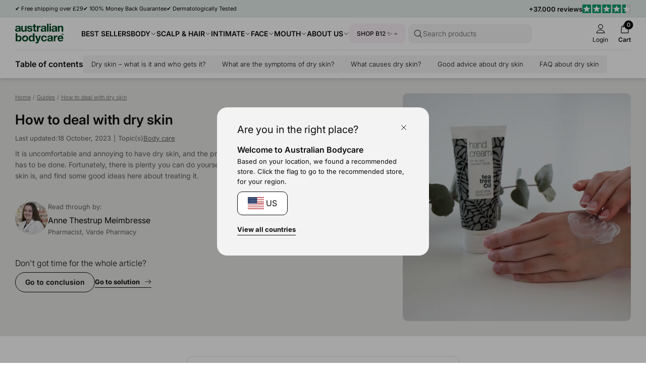

--- FILE ---
content_type: text/css
request_url: https://australian-bodycare.uk/cdn/shop/t/57/assets/main.css?v=27505739699865899101762936254
body_size: 2265
content:
html,body{scroll-behavior:smooth}body{font-size:16px;line-height:1.6;--body-text-color: #0c0c0c;color:var(--body-text-color);--pw-mobile-gutter: 15px}input,.input-field{font-family:inherit}.pw{max-width:var(--page-width);margin:0 auto;width:100%;padding-left:var(--pw-mobile-gutter);padding-right:var(--pw-mobile-gutter)}@media (min-width: 1024px){.pw{padding-left:30px;padding-right:30px}}.pw-narrow{max-width:var(--article-width)}@media (max-width: 1199px){.clear-pw-right-tablet-down{width:100%;margin-right:-15px}}@media (min-width: 980px){.pw-full-item{flex:0 1 calc(50% - (var(--column-gap) / 2))}.pw-align-item{flex:0 1 calc(var(--half-page-width) - (var(--column-gap) / 2))}}.absolute-full{position:absolute;top:0;left:0;width:100%;height:100%;z-index:1}.overflow-x,.overflow-x--controls{overflow-x:scroll;flex-wrap:nowrap;padding-bottom:var(--spacing-1);margin-bottom:calc(var(--spacing-1) * -1);justify-content:start}.column.overflow-x .column-item,.overflow-x--controls .column-item{flex-shrink:0}.overflow-x,.overflow-x--controls{-ms-overflow-style:none}.overflow-x::-webkit-scrollbar{display:none}.overflow-x--controls::-webkit-scrollbar{cursor:pointer;-webkit-appearance:none;width:5px;height:5px;padding:3px 0}.overflow-x--controls::-webkit-scrollbar-thumb{cursor:pointer;background-color:var(--color-neutral-3);padding:3px 0}@media (max-width: 979px){.overflow-x-tablet-down,div.overflow-x-tablet-down,.column.overflow-x-tablet-down{overflow-x:scroll;flex-wrap:nowrap;padding-bottom:var(--spacing-1);margin-bottom:calc(var(--spacing-1) * -1);justify-content:start}.column.overflow-x-tablet-down .column-item{flex-shrink:0}.overflow-x-tablet-down{-ms-overflow-style:none}.overflow-x-tablet-down::-webkit-scrollbar{display:none}}.section-heading-group{padding-right:calc(var(--spacing-6) / 2)}.min-height-0{min-height:50vh}.min-height-1{min-height:75vh}.min-height-2{min-height:100vh}@media (max-width: 979px){.flex-top-mobile{order:-1}.align-start{justify-content:start}.align-center{justify-content:center}}.snippet-section-header{max-width:520px}.snippet-section-header .hg-description{font:var(--body-small)}@media (max-width: 979px){.hidden-mobile{display:none!important}.hide-tablet-down{display:none}.snippet-section-header{margin-right:30px}}.styled{background-color:var(--bg-color, inherit);border-color:var(--border-color, inherit);color:var(--text-color, inherit);--accent-color: var(--accent-color, var(--text-color, inherit))}@media (min-width: 980px){.align-stretch-tablet-up{align-items:stretch}.hidden-desktop{display:none!important}.hide-tablet-up{display:none}}.media-item-force-ratio--square{--forced-ratio: 1}.media-item-force-ratio--portrait{--forced-ratio: .7}.media-item-force-ratio--landscape{--forced-ratio: 1.5625}.media-item-force-ratio--slim{--forced-ratio: 2}.media-item-force-ratio--superslim{--forced-ratio: 3}@media (max-width: 979px){.media-item-force-ratio-mobile--landscape{--forced-ratio: 2}.media-item-force-ratio--slim{--forced-ratio: 2.5}}.section-content{padding-top:var(--spacing-5);padding-bottom:var(--spacing-5)}@media (min-width: 980px){.section-content{padding-top:90px;padding-bottom:90px}.media-item-force-ratio-desktop--square{--forced-ratio: 1}}.section-clear-top{padding-top:0}.section-clear-bottom{padding-bottom:0}.section-clear-both{padding-top:0;padding-bottom:0}@media (min-width: 980px) and (max-width: 1439px){.pw.wide-media-left,.pw.wide-media-right{padding:0}.pw.wide-media-right .block-item:nth-child(1){padding-left:calc(var(--spacing-3) + var(--column-gap));max-width:50%}.pw.wide-media-left .block-item:nth-child(1){padding-left:var(--column-gap);max-width:50%}.pw.wide-media-left .block-item:nth-child(2){padding-right:var(--spacing-3)}}@media (min-width: 1440px){.pw.wide-media-left,.pw.wide-media-right,.pw.wide-content-right{max-width:unset;padding:0}.pw.wide-media-right .block-item:nth-child(1){padding-left:calc(50% - var(--half-page-width) + var(--spacing-3) + (var(--column-gap) / 2))}.pw.wide-content-right .wide-content-item:nth-child(1){padding-left:calc(50% - var(--half-page-width) + var(--spacing-3))}.pw.wide-media-left .block-item:nth-child(1){max-width:calc(50% - var(--spacing-3) + (var(--column-gap) / 2))}.pw.wide-media-left .block-item:nth-child(2){max-width:calc(var(--half-page-width) + (var(--column-gap) / 2));padding-right:var(--spacing-3)}}@media (min-width: 980px) and (max-width: 1919px){.pw.wide-media-right .block-item:nth-child(2) .media-item{border-radius:var(--border-radius-0) 0 0 var(--border-radius-0)}.pw.wide-media-left .block-item:nth-child(1) .media-item{border-radius:0 var(--border-radius-0) var(--border-radius-0) 0}}@media (min-width: 1920px){.pw.wide-media-left,.pw.wide-media-right{max-width:1920px;margin:0 auto}}.column{display:flex;flex-wrap:wrap;margin-left:calc(var(--column-gap, 0px) * -1);row-gap:var(--row-gap, 0px)}.column-item-y-stretch{display:flex;align-items:stretch}.flex-nowrap{flex-wrap:nowrap}.column-item{padding-left:var(--column-gap, 0px);flex-grow:1;flex-shrink:1}@media (min-width: 980px){.column{margin-left:calc(var(--column-gap--desktop, var(--column-gap, 0px)) * -1)}.column-item{padding-left:var(--column-gap--desktop, var(--column-gap, 0px))}}.column-1>.column-item{flex-basis:100%;width:100%}.column-1\/5>.column-item{flex-basis:calc(100% / 1.5);width:calc(100% / 1.5)}.column-2>.column-item{flex-basis:50%;width:50%}.column-2\/5>.column-item{flex-basis:40%;width:40%}.column-3>.column-item{flex-basis:calc(100% / 3);width:calc(100% / 3)}.column-3\/5>.column-item{flex-basis:calc(100% / 3.5);width:calc(100% / 3.5)}.column-4>.column-item{flex-basis:25%;width:25%}.column-5>.column-item{flex-basis:20%;width:20%}.column-6>.column-item{flex-basis:16.5%;width:16.5%}.column-item-1,.column>.column-item-1{flex-basis:100%;width:100%}.column-item-2,.column>.column-item-2{flex-basis:50%;width:50%}.column-item-3,.column>.column-item-3{flex-basis:calc(100% / 3);width:calc(100% / 3)}.column-item-4,.column>.column-item-4{flex-basis:25%;width:25%}.column-item-5,.column>.column-item-5{flex-basis:20%;width:20%}.column-item-auto{flex-basis:auto;flex-shrink:1;flex-grow:1}.column-2 .column-item,.column-3 .column-item,.column-4 .column-item,.column-5 .column-item{flex-grow:0}@media (min-width: 980px){.column-item{flex-grow:0;flex-shrink:0}.column-1-tablet-up>.column-item{flex-basis:100%;width:100%}.column-1\/5-tablet-up>.column-item{flex-basis:calc(100% / 1.5);width:calc(100% / 1.5)}.column-2-tablet-up>.column-item{flex-basis:50%;width:50%}.column-2\/5-tablet-up>.column-item{flex-basis:40%;width:40%}.column-3-tablet-up>.column-item{flex-basis:calc(100% / 3);width:calc(100% / 3)}.column-3\/5-tablet-up>.column-item{flex-basis:calc(100% / 3.5);width:calc(100% / 3.5)}.column-3-tablet-up>.column-item-2\/3,.column>.column-item-2\/3-tablet-up,.column-item-2\/3-tablet-up{flex-basis:calc(100% / 3 * 2);width:calc(100% / 3 * 2)}.column>.column-item-3\/10-tablet-up{flex-basis:30%;width:30%}.column>.column-item-4\/10-tablet-up{flex-basis:40%;width:40%}.column>.column-item-5\/10-tablet-up{flex-basis:50%;width:50%}.column>.column-item-6\/10-tablet-up{flex-basis:60%;width:60%}.column>.column-item-7\/10-tablet-up{flex-basis:70%;width:70%}}@media (min-width: 980px){.column-4-tablet-up>.column-item{flex-basis:25%;width:25%}.column-4\/5-tablet-up>.column-item{flex-basis:calc(100% / 4.5);width:calc(100% / 4.5)}.column-5-tablet-up>.column-item{flex-basis:20%;width:20%}.column-5\/5-tablet-up>.column-item{flex-basis:calc(100% / 5.5);width:calc(100% / 5.5)}}@media (min-width: 980px){.column>.column-item-1-tablet-up,.column-item-auto-tablet-up{flex-basis:auto;width:auto;flex-grow:1;flex-shrink:1}.column-item-1-tablet-up,.column>.column-item-1-tablet-up{flex-basis:100%;width:100%}.column-item-2-tablet-up,.column>.column-item-2-tablet-up{flex-basis:50%;width:50%}.column-item-3-tablet-up,.column>.column-item-3-tablet-up{flex-basis:calc(100% / 3);width:calc(100% / 3)}.flex-nowrap-tablet-up{flex-wrap:nowrap}}@media (min-width: 980px){.column-item-4-tablet-up,.column>.column-item-4-tablet-up{flex-basis:25%;width:25%}.column-item-5-tablet-up,.column>.column-item-5-tablet-up{flex-basis:20%;width:20%}}@media (min-width: 980px){.column-pw .column-pw-item{max-width:calc((var(--page-width) - (var(--spacing-3) * 2) + var(--column-gap)) / var(--item-max-width, 1))}}.opacity-0{opacity:0}.opacity-50{opacity:.5}.row{display:flex;align-items:flex-start;column-gap:10px}.row.spread{justify-content:space-between}.row--center{display:flex;align-items:center;column-gap:10px}.row.gap-sm,.row--center.gap-sm{column-gap:15px}.row.gap-md,.row--center.gap-md{column-gap:20px}.row.gap-lg,.row--center.gap-lg{column-gap:30px}.row.gap-xl,.row--center.gap-xl{column-gap:40px}.align-start{align-items:start}.align-center{align-items:center}.justify-start{justify-content:start}.justify-center{justify-content:center}video-wrapper{display:block}video-wrapper[video-state=playing] picture{opacity:0}.video--with-controls{width:100%;flex:1 1 100%}@media (max-width: 450px){.slider-grid-sm-1-item .product__card-item{flex-basis:70%}}.boxlink{display:flex;align-items:center;column-gap:10px;justify-content:space-between;padding:15px 15px 15px 20px;font:var(--font, var(--body-normal-light));width:100%;--icon-size: 20px}.boxlink--sm{padding:12px 17.5px 12px 20px;font:var(--body-subtext-light);--icon-size: 18px}.boxlink-label{display:flex;align-items:center;column-gap:10px}.boxlink-list li{display:block;border:1px solid var(--border-color, var(--color-neutral-3));border-top:none}.boxlink-list li:first-child{border-top:1px solid var(--border-color, var(--color-neutral-3));border-top-left-radius:8px;border-top-right-radius:8px}.boxlink-list li:last-child{border-bottom-left-radius:8px;border-bottom-right-radius:8px}.seplink-list li{display:block;border-bottom:1px solid var(--border-color, var(--color-neutral-3))}.boxlink-icon,.boxlink-icon svg,.card-title-link-icon{height:var(--icon-size);width:var(--icon-size)}.boxlink-label .boxlink-icon{margin-right:5px}.boxlink--sm .boxlink-label .boxlink-icon{margin-right:0}.boxlink-icon img,.card-title-link-icon img{transform:scale(1.3);width:100%;height:100%;display:inline-block}.boxlink-more,.rotate-270{transform:rotate(270deg)}.badge.boxlink-badge,.badge.nav-badge{background-color:var(--bg-color, var(--color-neutral-3));border-color:var(--border-color, var(--color-neutral-3));color:var(--label-color, var(--body-text-color))}.badge.boxlink-badge{margin-left:5px;font-size:10px;padding-top:1px}.story__image-stack.absolute-full,.story__image-stack--large{column-gap:25px;--font: var(--body-subtext);--item-width: 78px}@media (max-width: 979px){.story__image-stack.overflow-x-tablet-down{margin-right:calc(var(--pw-mobile-gutter) * -1)}}@media (min-width: 978px){.story__image-stack--large{column-gap:30px;--item-width: 98px;font-size:14px}.md-up-justify-center{justify-content:center}.story-header.md-up-justify-center{text-align:center}.story-header.md-up-justify-center .snippet-section-header{max-width:100%}}.image-stack-card{min-width:var(--item-width);max-width:calc(var(--item-width) * 1.5)}.image-stack-card-media,.image-stack-card-media img,.image-stack-card-media a{display:block;border-radius:999px;width:calc(var(--item-width) - 4px);margin-left:auto;margin-right:auto}.image-stack-card-media .placeholder{border-radius:999px}.image-stack-card-media img,.image-stack-card-media .placeholder{background-color:var(--item-bg-color, var(--color-neutral-4))}.image-stack-card-media a{border:2px solid transparent}.image-stack-card-meta{text-align:center;font:var(--font);line-height:1.4}.image-stack-card-meta a{padding:var(--spacing-1) 5px 5px;display:block;font-weight:400}.card-media-group{position:relative}.product-card .card-media-primary .media-item{z-index:1}.product-card .card-media-secondary .media-item{z-index:0;position:absolute;top:0;left:0}.product-card .card-media-secondary img{display:none;visibility:hidden}.checkbox-item{--border-color: #000;--bg-color: #fff;--icon-color: transparent;--text-color: var(--body-text-color)}.checkbox-pseudo{position:relative;border-radius:4px;height:20px;width:20px;flex:0 0 20px;border:1px solid var(--border-color);background-color:var(--bg-color)}.checkbox-item .checkbox-input{display:none;visibility:hidden;opacity:0}.checkbox-label,.checkbox-label .rte{font-size:13px;font-weight:300;cursor:pointer}.checkbox-item .checkbox-label .rte a:not(.btn){color:var(--text-color)}.checkbox-item{display:flex;flex-direction:row;column-gap:10px;align-items:center}.checkbox-icon{position:absolute;transition:opacity ease-in-out .125s;top:0;left:0;width:100%;height:100%;opacity:0;color:var(--icon-color)}.checkbox-icon svg{height:100%;width:100%;display:block}.smol-modal{opacity:0;position:fixed;z-index:9;top:100%;width:100%;transition:top ease .25s;max-width:100%;--text-color: var(--body-text-color)}.smol-modal[open]{opacity:1;z-index:99;background-color:#0006;height:100%;width:100%;display:block;top:0;left:0;max-width:100%;transition:none}.smol-modal-inner{display:flex;align-items:center;justify-content:center;height:100%;width:100%;padding-left:12px;padding-right:12px;position:relative}.close-btn-abs{position:absolute;top:0;right:0;cursor:pointer;padding:18px}.smol-modal-body{max-width:400px;background-color:#fff;border-radius:20px;padding:40px 35px 20px;display:flex;flex-direction:column;row-gap:20px}.smol-modal-body .checkbox-label{margin-bottom:1px}.smol-modal-buttons{display:flex;flex-direction:column;row-gap:10px;padding-bottom:40px}.smol-modal-heading{padding-top:20px;font:var(--body-normal-bold)}.smol-modal-body .rte{font:var(--body-subtext-light)}.smol-modal-body .rte a:not(.btn){color:var(--text-color)}.smol-modal-body .btn{font-weight:500;min-height:45px}.smol-modal-body .btn:not(.btn-fill-primary){border-color:var(--color-neutral-3)}.smol-modal-body .btn[name=reject]{border-width:2px;border-color:var(--color-neutral-3);font-weight:400}.smol-modal-body .btn[name=reject]:hover{border-color:var(--color-neutral-5)}.no-smooth-scroll{scroll-behavior:initial}.tab-group{border-bottom:1px solid var(--color-neutral-3);margin-bottom:15px}.tab-button{cursor:pointer;padding:10px;position:relative}.tab-button span{font:var(--body-small-light)}@media (max-width: 660px){.tab-button{padding:8px}.tab-button span{font-size:13px}}.tab-button--active span{font-weight:600}.tab-button--active:after,.tab-button:hover:after{position:absolute;content:"";width:100%;height:2px;bottom:-1px;background-color:var(--color-neutral-1);display:block;left:0}
/*# sourceMappingURL=/cdn/shop/t/57/assets/main.css.map?v=27505739699865899101762936254 */


--- FILE ---
content_type: text/css
request_url: https://australian-bodycare.uk/cdn/shop/t/57/assets/critical.css?v=3309580482416158281762936254
body_size: -493
content:
.modal,dra-wer{position:fixed;right:0;top:0;height:var(--modal-height, 100%);width:var(--modal-width, 100%);max-width:var(--modal-max-width, 500px);z-index:7;visibility:visible;transform:translate(100%);overflow:hidden}dra-wer:not(.allow-modal-transition){display:none;transition:none}js-drawer.is-moving{opacity:1}.hidden{display:none!important}.card-media,.card-title{position:relative}.product-card .card-media-secondary img{display:none;visibility:hidden}
/*# sourceMappingURL=/cdn/shop/t/57/assets/critical.css.map?v=3309580482416158281762936254 */


--- FILE ---
content_type: text/css
request_url: https://australian-bodycare.uk/cdn/shop/t/57/assets/element-logo.css?v=14878767216383609521762936254
body_size: -600
content:
.brand svg,.brand-medium svg{display:block;width:96px;height:auto}.brand-large svg{display:block;width:148px;height:auto}.other-brand-icon{position:relative}.other-brand-icon a{position:absolute;top:0;left:0;width:100%;height:100%;cursor:pointer}.other-brand,.other-brand-medium{display:block;height:12px;width:auto}.other-brand-large{display:block;height:15px;width:auto}.other-brand-xlarge{display:block;height:20px;width:auto}.other-brand-xxl{display:block;height:30px;width:auto}.other-brand svg,.other-brand-medium svg,.other-brand-large svg,.other-brand-xlarge svg,.other-brand-xxl svg{display:block;height:100%;width:auto}.other-brand-spacer{display:block;border-radius:99px;background-color:currentColor;opacity:.5;width:3px;height:3px}.some-icon{position:relative;width:25px;color:var(--color-primary-0)}.some-icon svg{width:100%;height:auto;display:block}
/*# sourceMappingURL=/cdn/shop/t/57/assets/element-logo.css.map?v=14878767216383609521762936254 */


--- FILE ---
content_type: text/css
request_url: https://australian-bodycare.uk/cdn/shop/t/57/assets/component-text-elements.css?v=93437655973908491021762936254
body_size: 693
content:
.media-item,.media-item-fixed{position:relative;width:100%;display:block;overflow:hidden;border-radius:var(--border-radius-0)}.media-item:before,.media-item-fixed:before{content:"";display:block;width:100%}.media-item:before{padding-top:calc(100% / var(--forced-ratio, var(--ratio)))}.media-item-fixed:before{padding-top:var(--media-fixed-height, 100px)}.media{position:absolute;top:0;left:0;width:100%;height:100%;object-fit:cover}.media--rounded{border-radius:var(--border-radius-0)}.media-label{font-size:var(--font-size-subtext);margin-top:var(--spacing-0);padding-right:var(--spacing-2);color:var(--section-secondary-item-color, var(--color-neutral-1))}.media-label a{text-decoration:underline;font-weight:600}@media (min-width: 980px){.media-container-fill{align-self:normal;display:flex;align-items:start;justify-content:start;flex-direction:column}.media-container-fill .media-item{flex:0 1 100%}.media-container-fill .media-label{flex:0 0 auto}.media-container-fill .media-item:before{height:100%;padding-top:0}}@media (max-width: 979px){.media-label{font-size:var(--font-size-label)}}.block-usp{display:flex;align-items:stretch}.usp,.usp-stack,.usp-box,.usp-content{display:flex}.usp,.usp-stack{align-items:center}.usp-content{flex-direction:column}.usp .usp-title,.usp .usp-description,.usp-stack .usp-title,.usp-stack .usp-description{line-height:1.2;font-size:var(--font-size-label)}.usp .usp-title,.usp-stack .usp-title{font-weight:600}.usp-box{padding:var(--spacing-2);border:1px solid var(--color-neutral-3);border-radius:var(--border-radius-0)}.usp-box .usp-content{margin-left:var(--spacing-2)}.usp-box .usp-title{font-size:var(--font-size-text);font-weight:600}.usp-box .usp-description{font-size:var(--font-size-subtext)}@media (max-width: 979px){.usp .usp-content,.usp-stack .usp-content{margin-left:var(--spacing-0)}}@media (min-width: 980px){.usp,.usp-stack,.usp .usp-content,.usp-stack .usp-content{flex-direction:column;align-items:center}.usp .usp-content,.usp-stack .usp-content{margin-top:var(--spacing-0)}}.usp-list,.usp-list-base{display:flex;align-items:start;column-gap:70px}@media (max-width: 979px){.usp-list,.usp-list-base{overflow-x:scroll;column-gap:var(--spacing-4);-ms-overflow-style:none}.usp-list::-webkit-scrollbar,.usp-list-base::-webkit-scrollbar{display:none}}.progress-bar-item,.progress-bar-item-base{width:100%;position:relative}.progress-bar{border-radius:999px;width:100%;position:absolute;top:50%;left:0;transform:translateY(-50%);background-color:var(--color-neutral-3);height:10px;overflow:hidden}.progress-bar-fill,.progress-bar-indicator-item{transition:width var(--transition-0)}.progress-icon{position:absolute;top:0;right:-5px;transform:translateY(-50%);line-height:1;width:16px;height:16px}.progress-bar-fill{width:var(--progress-bar-progress);height:100%;background-color:var(--color-neutral-0);border-bottom-left-radius:4px;border-top-left-radius:4px}.progress-bar-indicator-item{width:100%;display:flex;justify-content:flex-end;transform:translate(calc(-100% + var(--progress-bar-progress, 0%)))}.progress-bar-indicator{transform:translate(50%);border:1px solid var(--color-neutral-1);background-color:var(--color-neutral-5);border-radius:999px;padding:5px 15px;font-size:var(--font-size-subtext);display:flex}@media (max-width: 979px){.progress-bar-indicator{display:none}}.icon-group,.icon-group-base,.icon-group-bold{cursor:pointer;display:flex;font-size:var(--font-size-list);flex-direction:column;align-items:center}.icon-group-bold{font-weight:600}@media (max-width: 979px){.icon-group-bold-tablet-up{font-weight:600}}.icon-group .icon-container,.icon-group-base .icon-container,.icon-group-bold .icon-container{position:relative;display:flex;justify-content:center;align-items:center}.icon-group-count{border-radius:999px;background-color:var(--color-neutral-0);position:absolute;top:0;right:0;transform:translate(25%,-25%);width:18px;height:18px}.icon-group-count[data-count-active]{background-color:var(--color-primary-0)}.icon-group-icon{width:24px;height:24px}.icon-group-count .counter{position:absolute;top:50%;left:50%;transform:translate(-50%,-50%);color:var(--color-neutral-5);font-size:var(--font-size-label);font-weight:600}.list,.list-medium,.list-large{display:flex;flex-direction:column}.li{color:var(--color-neutral-1)}.li:not(:last-child),.list .li-heading,.list-medium .li-heading{margin-bottom:7.5px}.list .li,.list-medium .li{font-size:var(--font-size-list)}.list-large .li{font-size:var(--font-size-text)}.list .li-heading,.list-medium .li-heading{font-size:14px;font-weight:600}.list-large .li-heading{font-size:var(--font-size-title);font-weight:600;margin-bottom:var(--spacing-1)}.pagination-item,.pagination-item-base{display:flex;flex-direction:column;align-items:center}.pagination-info{font-size:var(--font-size-text)}.pagination-bar{border-radius:999px;background-color:var(--color-neutral-3);overflow:hidden;display:flex;justify-content:center;align-items:center;margin:var(--spacing-1) 0 var(--spacing-2);height:4px;width:250px}.pagination-bar-fill{width:100%;height:100%;background-color:var(--color-neutral-0);border-radius:999px;transform:translate(calc(-100% + var(--pagination-progress, 0%)));transition:transform var(--transition-0)}@media (max-width: 979px){.pagination-bar{margin:var(--spacing-1) 0}}.info-txt,.info-txt-base,.info-txt-badges,.info-txt-btn{display:flex;align-items:center}.info-txt,.info-txt-base{justify-content:space-between;width:100%}.info-txt-btns-wrapper{display:flex;flex-wrap:wrap;column-gap:var(--spacing-3);row-gap:var(--spacing-1);align-items:center}.info-txt-meta,.info-txt-meta-spaced{position:relative;display:flex;align-items:center;column-gap:var(--spacing-1);row-gap:2px;width:100%;flex-wrap:wrap}.info-txt-meta-spaced{justify-content:space-between}.info-txt-author-area{display:flex;align-items:center}.info-txt-label,.info-txt-date,.info-txt-author,.info-txt-author-info{font-size:var(--font-size-subtext)}.info-txt-label{font-weight:600;margin-right:var(--spacing-2);flex-shrink:0}.info-txt-author{font-weight:600;text-decoration:underline;margin-right:var(--spacing-0)}.info-txt-author-info{color:var(--section-secondary-item-color, var(--color-neutral-1))}.info-txt-badges{column-gap:var(--spacing-1);row-gap:var(--spacing-0);flex-wrap:wrap}.info-txt-btn{flex-direction:column;align-items:start}.info-txt-btn .info-txt-label{font-weight:300;font-size:var(--font-size-text);margin-bottom:var(--spacing-0)}@media (max-width: 979px){.info-txt .info-txt-label,.info-txt-base .info-txt-label,.info-txt-date,.info-txt-author,.info-txt-author-info{font-size:var(--font-size-label)}.info-txt-author-area{flex-direction:column;align-items:start}}.info-popup-container{padding:var(--spacing-1);margin:calc(var(--spacing-1) * -1);display:flex;justify-content:center;align-items:center}.info-popup{opacity:0;pointer-events:none;position:absolute;bottom:var(--spacing-2);width:200px;padding:var(--spacing-1);border-radius:var(--border-radius-0);transform:translateY(-100%);border:1px solid var(--color-neutral-3);transition:var(--transition-0);z-index:1;background-color:var(--color-neutral-5);left:0;font-size:var(--font-size-list)}.info-popup-container:hover .info-popup,.info-popup-container:active .info-popup,.info-popup:hover{pointer-events:all;opacity:1}
/*# sourceMappingURL=/cdn/shop/t/57/assets/component-text-elements.css.map?v=93437655973908491021762936254 */


--- FILE ---
content_type: text/css
request_url: https://australian-bodycare.uk/cdn/shop/t/57/assets/rte.css?v=176265022661593496971762936254
body_size: 121
content:
.rte{font-size:16px}.rte-small{font-size:14px}@media (max-width: 979px){.rte{font-size:15px}.rte-small{font-size:13px}}.rte h1,.rte h2,.rte h3,.rte strong,.rte b,.rte-small h1,.rte-small h2,.rte-small h3,.rte-small strong,.rte-small b{font-weight:600}.rte h1{margin:25px 0 5px;font-size:var(--font-size-h2)}.rte h4,.rte-small h4,.rte h5,.rte-small h5,.rte h6,.rte-small h6{font-weight:500}.rte h2,.rte h3,.rte h4,.rte h5,.rte h6{margin:20px 0 5px}.rte h2{font-size:var(--font-size-h3)}.rte h3{font-size:var(--font-size-h4)}.rte h4{font-size:var(--font-size-h5)}.rte h5{font-size:var(--font-size-text)}.rte h6{font-size:var(--font-size-subtext)}@media (max-width: 979px){.rte h1{font-size:35px}.rte h2{font-size:26px}.rte h3{font-size:19px}.rte h4{font-size:17px}.rte h5{font-size:14px}.rte h6{font-size:11px}}.rte-small h1{margin:25px 0 5px;font-size:35px}.rte-small h2,.rte-small h3,.rte-small h4,.rte-small h5,.rte-small h6{margin:20px 0 5px}.rte-small h2{font-size:26px}.rte-small h3{font-size:19px}.rte-small h4{font-size:17px}.rte-small h5{font-size:14px}.rte-small h6{font-size:11px}@media (max-width: 979px){.rte-small h1{font-size:30px}.rte-small h2{font-size:26px}.rte-small h3{font-size:22px}.rte-small h4{font-size:18px}.rte-small h5{font-size:14px}.rte-small h6{font-size:10px}}.rte ul,.rte-small ul{margin-top:10px;margin-bottom:20px;list-style-type:disc;list-style-position:inside;margin-left:20px}.rte ol,.rte-small ol{list-style-type:decimal;list-style-position:inside}.rte ul ul,.rte-small ul ul,.rte ol ul,.rte-small ol ul{list-style-type:circle;list-style-position:inside;margin-left:1em}.rte ol ol,.rte-small ol ol,.rte ul ol,.rte-small ul ol{list-style-type:lower-latin;list-style-position:inside;margin-left:1em}.rte em,.rte-small em{font-style:italic}.rte a:not(.btn),.rte-small a:not(.btn){text-decoration:underline;color:var(--section-text-color, var(--color-primary-1))}.rte p,.rte li,.rte blockquote,.rte-small p,.rte-small li,.rte-small blockquote{font-size:1em}.rte p,.rte>ol,.rte blockquote,.rte-small p,.rte-small>ul,.rte-small>ol,.rte-small blockquote{margin:15px 0 0}.rte li:not(:last-child),.rte-small li:not(:last-child),.rte ul ul:not(:last-child),.rte-small ul ul:not(:last-child) .rte ul ol:not(:last-child),.rte-small ul ol:not(:last-child),.rte ol ol:not(:last-child),.rte-small ol ol:not(:last-child),.rte ol ul:not(:last-child),.rte-small ol ul:not(:last-child){margin-bottom:2px}.rte blockquote,.rte-small blockquote{color:var(--color-neutral-1);border-left:2px solid var(--color-neutral-4);padding:0 1em;margin:5px 0 10px 1em;font-style:italic}.rte hr,.rte-small hr{border-top:1px solid var(--color-neutral-3);margin:var(--spacing-4) 0}.rte table,.rte-small table,.rte td,.rte-small td{width:100%;border-collapse:collapse;border-spacing:0;margin:10px 0;font-size:1em}.rte table,.rte-small table,.rte td,.rte-small td{border:1px solid var(--color-neutral-2);padding:7.5px 12.5px}.rte tbody tr:first-child,.rte-small tbody tr:first-child{font-weight:700}.rte img,.rte-small img{height:auto;border-radius:var(--border-radius-0)}.rte img~span[style="text-decoration: underline;"],.rte-small img~span[style="text-decoration: underline;"]{text-decoration:none!important;color:var(--color-neutral-1);font-size:var(--font-size-subtext);margin-top:var(--spacing-0)}@media (max-width: 979px){.rte img~span[style="text-decoration: underline;"],.rte-small img~span[style="text-decoration: underline;"]{font-size:var(--font-size-label)}}.rte>:first-child,.rte-small>:first-child{margin-top:0}.rte>:last-child,.rte-small>:last-child{margin-bottom:0}.rte iframe{max-width:100%}
/*# sourceMappingURL=/cdn/shop/t/57/assets/rte.css.map?v=176265022661593496971762936254 */


--- FILE ---
content_type: text/css
request_url: https://australian-bodycare.uk/cdn/shop/t/57/assets/element-icon.css?v=44218871956532129251762936254
body_size: -454
content:
.icon,.icon-size-0,.icon-size-1,.icon-size-2,.icon-size-3,.icon-size-4{display:inline-block}.icon-size-0{width:10px;height:10px;flex:0 0 10px}.icon-size-1{width:15px;height:15px;flex:0 0 15px}.icon,.icon-size-2{width:20px;height:20px;flex:0 0 20px}.icon-size-3{width:30px;height:30px;flex:0 0 30px}.icon-size-4{width:40px;height:40px;flex:0 0 40px}.icon-bg{border-radius:var(--border-radius-0);background:var(--color-primary-4);padding:var(--spacing-0)}.icon-circle{display:block;width:5px;height:5px;border-radius:50%;background-color:currentcolor}.review-score-wrapper{position:relative;display:block;height:18px;overflow:hidden}.review-score-icon{display:block;width:auto;height:100%}.review-score-wrapper>.review-score-forground{display:block;position:absolute;top:0;left:0;height:100%;width:var(--review-fill, 100%);overflow:hidden}
/*# sourceMappingURL=/cdn/shop/t/57/assets/element-icon.css.map?v=44218871956532129251762936254 */


--- FILE ---
content_type: text/css
request_url: https://australian-bodycare.uk/cdn/shop/t/57/assets/element-input.css?v=36358141698454479171762936254
body_size: -283
content:
.input-item,.input-item-base,.input-item-spacious{position:relative;color:var(--color-neutral-1);border-radius:10px;overflow:hidden}.input-item:focus-within,.input-item-base:focus-within,.input-item-spacious:focus-within{color:var(--color-neutral-0)}.input-field{width:100%;display:flex;align-items:center;font-size:16px;line-height:1.6;padding:10px 20px;border-radius:10px;color:var(--color-neutral-1);border:1px solid var(--color-neutral-4);background-color:var(--color-neutral-4);transition:background-color var(--transition-0);font:var(--body-normal-light)}@media (max-width: 979px){.input-field{font-size:16px}}.input-item-spacious .input-field{padding:9px 40px}.input-field::placeholder{font:var(--body-normal-light)}.input-item:hover,.input-item-base:hover{background-color:var(--color-neutral-4)}.input-field:focus{outline:1px solid var(--color-neutral-1);color:var(--color-neutral-0);border:1px solid var(--color-neutral-0);background-color:var(--color-neutral-4)}.input-icon-left,.input-icon-right{cursor:pointer;position:absolute;top:50%;transform:translateY(-50%);color:inherit;width:20px;height:20px}.input-icon-left{left:var(--spacing-2)}.input-icon-right{right:var(--spacing-2)}.select-item,.select-item-base{display:inline-block;position:relative;border-radius:999px}.select{display:flex;align-items:center;padding:var(--spacing-0) calc(var(--spacing-2) * 2) var(--spacing-0) var(--spacing-2);border-radius:999px;appearance:none;-webkit-appearance:none;color:var(--text-color);border:1px solid var(--color-neutral-1);font-family:inherit;line-height:inherit;font-size:13px;font-weight:400;background-color:transparent;cursor:pointer;transition:background-color var(--transition-0)}.select-item:hover,.select-item-base:hover{background-color:var(--color-neutral-4)}.select:focus,.select-base:focus{outline:1px solid var(--color-primary-1)}.select-item .select-icon,.select-item-base .select-icon{position:absolute;top:50%;right:12px;transform:translateY(-50%);width:15px;height:15px}.select-item svg,.select-item-base svg{pointer-events:none}.input-label{display:block;font-size:var(--font-size-list);color:var(--section-secondary-item-color, var(--color-neutral-1));margin-bottom:3px}
/*# sourceMappingURL=/cdn/shop/t/57/assets/element-input.css.map?v=36358141698454479171762936254 */


--- FILE ---
content_type: text/css
request_url: https://australian-bodycare.uk/cdn/shop/t/57/assets/element-interactive.css?v=61871523382588870571762936254
body_size: -60
content:
.pill{display:flex;align-items:center;justify-content:center;column-gap:10px;padding:8px 15px;font-weight:300;line-height:1.35;font-size:var(--font-size, 11px);background-color:var(--bg-color, var(--color-neutral-4));border:1px solid var(--border-color, var(--bg-color, var(--color-neutral-4)));color:var(--text-color, #0c0c0c);cursor:pointer;border-radius:4px;transition:border ease-in-out .2s,background-color ease-in-out .2s,border-radius ease-in-out .2s}@media (min-width: 880px){.pill{--font-size: 13px}}.pill.xs{font-size:11px}.pill.light{--bg-color: var(--color-neutral-5);--border-color: var(--color-neutral-5)}.pill.outline{--bg-color: transparent}.pill.outline.light{--border-color: var(--color-neutral-5)}.radio,.radio-text,.radio-fill,.radio-disabled,.radio-alt-text,.radio-alt-fill,.radio-alt-disabled{display:flex;padding:0 10px;justify-content:center;align-items:center;border-radius:8px;font-size:10px;transition:background-color var(--transition-0),border var(--transition-0);cursor:pointer;text-align:center}.radio,.radio-text,.radio-alt-text{font-weight:300}.radio-alt-text{border:1px solid var(--color-neutral-1)}.variant-option-btn:nth-child(1):nth-last-child(4) .radio-text,.variant-option-btn:nth-child(1):nth-last-child(4)~.variant-option-btn .radio-text,.variant-option-btn:nth-child(1):nth-last-child(4) .radio-fill,.variant-option-btn:nth-child(1):nth-last-child(4)~.variant-option-btn .radio-fill,.variant-option-btn:nth-child(1):nth-last-child(4) .radio-disabled,.variant-option-btn:nth-child(1):nth-last-child(4)~.variant-option-btn .radio-disabled{padding:8px 10px!important}.radio-text,.radio-fill,.radio-disabled{background-color:#fff;border:1px solid var(--color-neutral-3);font-weight:300;padding:8px 25px;font-size:14px}.radio-fill{font-weight:700;border:2px solid var(--color-neutral-1);background:var(--color-neutral-5)}.radio-alt-fill{font-weight:700;color:var(--color-neutral-5);border:1px solid var(--color-neutral-0);background:var(--color-neutral-0)}.radio-disabled,.radio-alt-disabled{text-decoration-line:strikethrough;color:var(--color-neutral-2);cursor:not-allowed}.radio-alt-disabled{color:var(--color-neutral-2);border:1px solid var(--color-neutral-3)}.radio-large,.radio-large-outline,.radio-large-fill{display:flex;align-items:center;justify-content:space-between;padding:15px 20px;border-radius:var(--border-radius-0);transition:color var(--transition-0),background-color var(--transition-0),border var(--transition-0);cursor:pointer}.radio-large .radio-icon,.radio-large-outline .radio-icon,.radio-large-fill .radio-icon{margin-left:var(--spacing-1)}.radio-large,.radio-large-outline{border:1px solid var(--color-neutral-1)}.radio-large-fill{font-weight:700;border:1px solid var(--color-neutral-0);background-color:var(--color-neutral-0);color:var(--color-neutral-5)}
/*# sourceMappingURL=/cdn/shop/t/57/assets/element-interactive.css.map?v=61871523382588870571762936254 */


--- FILE ---
content_type: text/css
request_url: https://australian-bodycare.uk/cdn/shop/t/57/assets/component-dropdown.css?v=76145908148527054261762936254
body_size: -14
content:
wdn-dropdown{display:block}wdn-dropdown [dropdown-container]{height:0;overflow:hidden;transition:all ease .3s}.dropdown-icon{flex-shrink:0}wdn-dropdown[dropdown-active] .dropdown-icon{transform:rotate(180deg)}.dropdown,.dropdown-base{border-radius:var(--border-radius-0);border:1px solid var(--section-secondary-item-color, var(--color-neutral-3));font-size:var(--font-size-text)}.dropdown-trigger{padding:17.5px 20px;cursor:pointer;display:flex;justify-content:space-between;align-items:center;font-weight:500}wdn-dropdown[dropdown-active] .dropdown-trigger{font-weight:600}.dropdown .dropdown-container,.dropdown-base .dropdown-container{padding:0 20px;color:var(--section-secondary-item-color, inherit)}.dropdown-content :first-child{margin-top:0}.dropdown-content :last-child{margin-bottom:0}.dropdown[dropdown-active],.dropdown-base[dropdown-active]{padding:0 0 12.5px}.dropdown[active-on=mobile],.dropdown-base[active-on=mobile]{border:none;padding:0}.dropdown[active-on=mobile] .dropdown-container,.dropdown-base[active-on=mobile] .dropdown-container{padding:0}@media (max-width: 979px){.dropdown-trigger{padding:12.5px 15px}.dropdown .dropdown-container{padding:0 var(--spacing-2)}.dropdown[active-on=mobile] .dropdown-trigger,.dropdown-base[active-on=mobile] .dropdown-trigger{padding-right:0;padding-left:0}.dropdown[dropdown-active],.dropdown-base[dropdown-active]{padding:0 0 9px}}@media (min-width: 980px){.dropdown[active-on=mobile] .dropdown-trigger,.dropdown-base[active-on=mobile] .dropdown-trigger{padding:0}.dropdown[active-on=mobile] .hg-title,.dropdown-base[active-on=mobile] .hg-title{margin-bottom:var(--spacing-2)}.dropdown[active-on=mobile] .dropdown-trigger svg,.dropdown-base[active-on=mobile] .dropdown-trigger svg{display:none}.dropdown[active-on=mobile] [dropdown-container],.dropdown-base[active-on=mobile] [dropdown-container]{height:auto!important}}.txtdown,.txtdown-base{position:relative;padding-bottom:var(--spacing-2)}.txtdown:before,.txtdown-base:before{content:"";display:block;position:absolute;bottom:0;left:0;width:100%;background:linear-gradient(rgba(255,255,255,0),var(--color-neutral-5))}.txtdown-bg-primary-4 .txtdown:before{background:linear-gradient(var(--color-primary-4-transparent),var(--color-primary-4))}.txtdown.rte:before,.txtdown-base.rte:before{height:41px}.txtdown.rte-small:before,.txtdown-base.rte-small:before{height:32px}[dropdown-active].txtdown:before,[dropdown-active].txtdown-base:before{display:none}.txtdown-trigger{position:absolute;bottom:-12.5px;left:0}.txtdown-label-idle{display:flex}.txtdown-content-idle,.txtdown-content{color:var(--section-secondary-item-color, var(--color-neutral-1))}.txtdown-content-idle *:only-child{margin:0}.txtdown-content{padding-top:1.5em}.txtdown-content :first-child{margin-top:0}.txtdown-content :last-child{margin-bottom:0}.txtdown-content{padding-bottom:0}.txtdown-label-active,.txtdown-indicator-active,wdn-dropdown[dropdown-active] .txtdown-label-idle,wdn-dropdown[dropdown-active] .txtdown-indicator-idle{display:none}wdn-dropdown[dropdown-active] .txtdown-label-active,wdn-dropdown[dropdown-active] .txtdown-indicator-active{display:flex}.snippet-section-header .txtdown{margin-top:var(--spacing-1)}.tocdown-content,.tocdown-content-idle{display:flex;flex-direction:column}.tocdown-title{font-size:var(--font-size-h4);font-weight:600;line-height:1.2;margin-bottom:var(--spacing-1)}@media (max-width: 979px){.tocdown-title{font-size:var(--font-size-h5);font-weight:400}}.tocdown-link{margin-bottom:var(--spacing-0)}.tocdown-label-active,.tocdown-indicator-active,wdn-dropdown[dropdown-active] .tocdown-label-idle,wdn-dropdown[dropdown-active] .tocdown-indicator-idle{display:none}wdn-dropdown[dropdown-active] .tocdown-label-active,wdn-dropdown[dropdown-active] .tocdown-indicator-active{display:flex}.dropdown-group-title{margin-bottom:var(--spacing-4)}.dropdown-group wdn-dropdown{margin-bottom:var(--spacing-1)}
/*# sourceMappingURL=/cdn/shop/t/57/assets/component-dropdown.css.map?v=76145908148527054261762936254 */


--- FILE ---
content_type: text/css
request_url: https://australian-bodycare.uk/cdn/shop/t/57/assets/component-cards.css?v=125242338059311008761762936254
body_size: 492
content:
.card,.card-0,.card-2,.card-base,.card-rounded{display:flex;flex-direction:column}.card-rounded{border-radius:var(--border-radius-0)}.card-media,.card-title{position:relative}.card-media{border-radius:var(--border-radius-0)}.card-pill .media-item-fill{border-radius:var(--border-radius-0) var(--border-radius-0) 0 0}.card-badges{position:absolute;top:0;left:0;padding:var(--spacing-2);display:flex;align-items:center;z-index:2;flex-wrap:wrap;width:100%;column-gap:var(--spacing-0);row-gap:var(--spacing-0)}.card-content{display:flex;flex-direction:column;align-items:stretch;flex:1 1 100%;margin-top:calc(var(--spacing-1) * 1.5)}.card-content .rte{font-size:15px}.card-alignment--start{align-items:flex-start}.card-alignment--center{align-items:center}.card-alignment--center .card-pills{justify-content:center}.card-review-score{font-weight:700}.card-info__modal-trigger{display:block;height:15px}.card-subtitle{margin-bottom:var(--spacing-0);color:var(--section-secondary-item-color, var(--color-neutral-1))}.card-subtitle,.card-review-score{font-size:var(--font-size-subtext)}.card-review{display:flex;align-items:center;margin-top:var(--spacing-0);flex-wrap:wrap;column-gap:var(--spacing-1)}.card-review:first-child{margin-top:0;margin-bottom:var(--spacing-0)}.card-title{font:var(--h4);font-weight:600;font-size:17px;display:flex;align-items:center;column-gap:var(--spacing-1);color:var(--section-text-color, inherit);word-break:break-word}.card-title-product{font:var(--h5-bold);overflow-wrap:break-word}@media (max-width: 1024px){.card-title-product{font-weight:500;font-size:16px}}.card-description{color:var(--section-secondary-item-color, var(--color-neutral-1))}.card-description,.card .txtdown,.card .txtdown-base{margin-top:5px}.card-description{flex-grow:1}.card-pricing{display:flex;justify-content:start;align-items:center;margin-top:var(--spacing-2);flex-wrap:wrap}.card-title-product+.card-pricing{flex-grow:1}.card-price,.card-cap{margin-right:var(--spacing-1)}.card-cap,.card-price-icon{color:var(--color-neutral-1)}.card-button,.card-pills{margin-top:var(--spacing-3)}.card-button-full{width:calc(100% - 2px);padding-left:0;padding-right:0;margin-top:var(--spacing-2)}.card-pills{display:flex;flex-wrap:wrap;align-items:center;justify-content:start;column-gap:var(--spacing-1);row-gap:var(--spacing-1)}.card-date{font-size:var(--font-size-label);color:var(--color-neutral-1);margin-bottom:var(--spacing-1)}.card .card-date{font-size:var(--font-size-list)}.card-media-controls,.card-media-timer{position:absolute;left:0;width:100%;display:flex;justify-content:center;align-items:center}.card-media-controls{color:var(--color-neutral-5);top:0;height:100%}.card-media-timer{bottom:var(--spacing-3);font-weight:700}.card-media-controls svg{width:65px;height:65px}.card.card-size-1 .card-title,.card.card-size-1 .card-title-product{font-size:var(--font-size-text);line-height:1.6}.card.card-size-1 .card-pricing{margin-top:var(--spacing-2)}.card.card-size-1 .card-title+.card-pricing,.card.card-size-1 .card-title-product+.card-pricing{margin-top:var(--spacing-1)}.card.card-size-1 .card-description{margin-top:var(--spacing-0);font-size:var(--font-size-subtext)}.card.card-size-1 .card-button,.card.card-size-1 .card-button-full{margin-top:var(--spacing-0)}.card.card-size-1 .card-title+.card-button,.card.card-size-1 .card-title+.card-button-full{margin-top:var(--spacing-2)}.card.card-size-1 .card-date{margin-bottom:var(--spacing-0)}.card-title-content{display:flex;align-items:center}.card-title-content svg{margin-left:var(--spacing-1)}@media (max-width: 979px){.card.card-size-1 .card-title,.card.card-size-1 .card-title-product{font-size:14px}.card-pricing{font-size:var(--font-size-subtext)}}.card-2{position:relative}.card-2 .card-content{justify-content:center}.card-2 .card-title,.card-2 .card-title-product,.card-2 .card-price{font-size:var(--font-size-label);font-weight:300}.card-2 .card-pricing{margin-top:var(--spacing-0)}.card-2 .card-title,.card-2 .card-title-product{text-align:center;line-height:1.3}.card-2 .card-cap{font-size:var(--font-size-stamp);line-height:1.2}.card-2 .card-2-overlay{opacity:0;pointer-events:none;position:absolute;top:0;left:0;width:100%;height:100%;background-color:#ffffffd9;display:flex;justify-content:center;align-items:center;transition:opacity var(--transition-0)}.card-2-overlay .txt-btn-caps-1,.card-2-overlay .card-processing-icon{display:none}.card-2:hover .card-2-overlay,.card-2.card-processing .card-2-overlay{opacity:1;pointer-events:all}.card-2.card-processing .card-2-overlay .card-processing-icon,.card-2:hover .card-2-overlay .txt-btn-caps-1{display:block}.landscape-card{display:flex;align-items:start;border:1px solid var(--color-neutral-3);padding:var(--spacing-1);border-radius:var(--border-radius-0);position:relative;width:100%}.landscape-card .card-description{display:none}.landscape-card .card-media,.landscape-card.card-size-1 .card-media{width:50px;flex:0 0 50px}.landscape-card .card-date,.landscape-card.card-size-1 .card-date{margin-bottom:var(--spacing-0)}.landscape-card .card-content{margin-top:0;margin-left:var(--spacing-2)}.landscape-card .card-title{margin-bottom:var(--spacing-0);font-weight:700;line-height:1.6}.landscape-card .card-title,.landscape-card.card-size-1 .card-title{font-size:var(--font-size-subtext)}.landscape-card .card-description{color:var(--color-neutral-1);font-size:var(--font-size-subtext);margin:0}.landscape-card .card-content,.landscape-card.card-size-1 .card-content{margin-left:var(--spacing-1)}.landscape-card .card-article-info{display:flex;align-items:center;flex-wrap:wrap-reverse;column-gap:var(--spacing-4);row-gap:var(--spacing-1);width:100%}.landscape-card .card-article-info,.landscape-card.card-size-1 .card-article-info{margin-top:var(--spacing-0)}.landscape-card .txt-btn-underscore-1{display:none;flex:0 0 auto}.landscape-card .card-badges{flex-wrap:wrap;row-gap:var(--spacing-0);position:static;margin:0;padding:0;width:auto}@media (max-width: 979px){.landscape-card{flex-grow:1}.landscape-card .card-media{position:static}}@media (min-width: 980px){.landscape-card{padding:var(--spacing-2)}.landscape-card:hover{border-color:var(--color-neutral-0)}.landscape-card .card-title{font-size:var(--font-size-text)}.landscape-card .card-description{display:block}.landscape-card .card-content{margin-left:var(--spacing-2)}.landscape-card .card-date{margin-bottom:var(--spacing-1)}.landscape-card .card-article-info{margin-top:15px}.landscape-card .txt-btn-underscore-1{display:flex}.landscape-card .card-media{width:100px;flex:0 1 100px}}.landscape-card-2{display:flex;position:relative;font-size:var(--font-size-list)}.landscape-card-2 .card-media{width:75px;flex:0 0 75px}.landscape-card-2 .card-content{margin-top:var(--spacing-0);margin-left:var(--spacing-1)}.landscape-card-2 .card-title,.landscape-card-2 .card-title-product{font-size:var(--font-size-list);font-weight:400;line-height:1.2;margin-bottom:var(--spacing-0)}.landscape-card-2 .card-price{font-size:var(--font-size-label);font-weight:300;line-height:1.2;margin-bottom:var(--spacing-1)}.subcollection-title-icon{flex:0 0 auto}
/*# sourceMappingURL=/cdn/shop/t/57/assets/component-cards.css.map?v=125242338059311008761762936254 */


--- FILE ---
content_type: text/css
request_url: https://cdn.shopify.com/extensions/019afc6b-9fe8-74af-bb2b-14de379eed5b/b03dfd4c/assets/gad_embed.css
body_size: -308
content:
.mfgad_compare_price:empty {
  display: none!important;
}

.mfgad_compare_price:not(:empty) {
  display: unset!important;
}

--- FILE ---
content_type: text/css
request_url: https://australian-bodycare.uk/cdn/shop/t/57/assets/header.css?v=159370303471301554651762936254
body_size: 795
content:
#shopify-section-header{position:sticky;top:0;left:0;width:100%;z-index:5;background-color:var(--color-neutral-5)}header-nav{display:block;padding-top:var(--spacing-1);padding-bottom:var(--spacing-1)}@media (max-width: 980px){header-nav.sticked-nav.hide--searchbar .brand{opacity:0}header-nav .inline-header-search{opacity:0;display:block;transition:opacity ease-in .1s;visibility:hidden}}@media (max-width: 980px){header-nav.sticked-nav.hide--searchbar .inline-header-search{opacity:1;visibility:visible}header-nav.sticked-nav.hide--searchbar .header-links{z-index:1}}@media (min-width: 1079px){body:not(.template-article) header-nav{box-shadow:0 2px 8px #00000026}}.header-pseudo-searchbar{flex:1 1 auto}@media (min-width: 659px){.header-pseudo-searchbar{max-width:250px}}.pseudo-btn-searchinput{cursor:pointer;padding:7px 15px 7px 8px}.pseudo-btn-searchinput svg{color:var(--color-neutral-1)}.pseudo-btn-searchinput .row{width:100%;column-gap:8px}.pseudo-btn-searchinput .placeholder{font:var(--body-small-light);flex:1 1 auto}.header-pseudo-searchbar--mobile{max-width:100%;padding-bottom:5px;padding-top:15px}@media (min-width: 1079px){.header-pseudo-searchbar--mobile{display:none}.pseudo-btn-searchinput{margin-left:5px}}@media (max-width: 1080px){.header-pseudo-searchbar--mobile{display:block;border-top:1px solid var(--color-neutral-3);padding:10px 15px;background-color:#fff;position:sticky;top:var(--nav-height);left:0;width:100%;z-index:4;transition:transform ease-in-out .3s}.hide--searchbar header-nav,body:not(.hide--searchbar) .header-pseudo-searchbar--mobile{box-shadow:0 2px 8px #00000026}.hide--searchbar .header-pseudo-searchbar--mobile{transform:translateY(-80px)}}.header-content,.header-buttons{display:flex;align-items:center}.header-buttons drawer-control[for=cartdrawer-drawer]{margin-right:-10px}.header-menu-button{display:none}.header-links{flex-grow:1;margin-left:35px;display:flex;align-items:stretch;column-gap:20px;margin-top:calc(var(--spacing-1) * -1);margin-bottom:calc(var(--spacing-1) * -1)}@media (max-width:768px){.header-icon-label{font-size:10px;margin-top:2.5px}}.header-buttons .icon-group span{white-space:nowrap}.header-link{display:flex;align-items:center;padding-top:var(--spacing-1);padding-bottom:var(--spacing-1);flex-shrink:0}.mega-menu-main-link{font-weight:600;text-transform:uppercase;font-size:14px;display:inline-flex;align-items:center;column-gap:2px}.mega-menu-main-link:hover{text-decoration:underline}.mega-menu-main-link svg{display:block;width:12px;height:auto}.header-buttons{margin-left:15px;justify-content:end;column-gap:2.5px}.header-buttons a,.header-buttons drawer-control{padding-left:10px;padding-right:10px}@media (max-width: 979px){.header-content{justify-content:space-between;position:relative}header-nav .brand{position:absolute;top:50%;left:50%;transform:translate(-50%,-50%)}header-nav .brand svg{width:72px}.header-desktop-button,.header-link{display:none}.header-menu-button{display:block}}@media (max-width: 1199px){.header-links{margin-left:var(--spacing-2);column-gap:15px}.header-content .brand svg{width:70px}.header-content .mega-menu-main-link{font-size:12px}}@media (max-width: 980px){.header-links{margin-left:0;position:absolute;top:0;left:50%;transform:translate(-50%);width:100%;max-width:calc(100% - 130px);z-index:-1}.inline-header-search{padding-top:12px}.header-menu-button{max-width:55px;position:relative;z-index:2}.header-buttons{margin-left:0;max-width:55px;position:relative;z-index:2}}@media (min-width: 980px){header-nav{position:relative}}.mega-menu-frame{position:absolute;overflow:hidden;top:calc(var(--nav-height, 0px) - 1px);left:0;right:0;z-index:-1;pointer-events:none;max-height:calc(100vh - var(--nav-height))}.mega-menu-body{transform:translateY(-101%);transition:transform .25s ease-in;background-color:var(--color-neutral-5);padding-top:var(--spacing-4);padding-bottom:var(--spacing-4);min-height:320px;display:flex;align-items:stretch}.has-active-menu .mega-menu-body{transform:translateY(0);pointer-events:all}.mega-menu-content{display:flex;flex-direction:column;justify-content:space-between}.mega-menu-links{display:flex;flex-wrap:wrap;column-gap:var(--spacing-1);row-gap:var(--spacing-2)}.mega-menu-link-group{flex:1 1 auto;max-width:250px}.mega-menu-body .nav-badge{font-size:11px}.mega-menu-links .mega-menu-link--heading{display:block;font-size:14px;margin-bottom:6px;font-weight:600}.mega-menu-links--ul{display:flex;flex-direction:column;row-gap:var(--spacing-0)}.mega-menu-link--li{display:block;font-size:15px;color:var(--color-neutral-1)}.mega-menu-link--li a{display:flex;align-items:center;column-gap:10px}.mega-menu-link--li:hover a{color:var(--color-neutral-0)}.mega-menu-items{display:flex;column-gap:var(--spacing-4);justify-content:flex-end}.mega-menu-item{flex:0 0 calc((100% - (var(--column-gap) * 2)) / 3);display:flex;flex-direction:column}.mega-menu-item .card{flex:1 0 auto}.mega-menu-item .card .badge{font-size:11px}.mega-menu-item{flex:1 1 100%}.mega-menu-item-btn{flex:1 0 auto;display:flex;align-items:flex-end}.mega-menu-item-btn a{flex:1 1 100%}.mega-menu-buttons{display:flex;column-gap:var(--spacing-3);align-items:center;flex-wrap:wrap}.search-reset-btn{display:none}.search-reset-btn[data-visible]{display:block}.header__search-bar{max-width:100%;width:100%;display:flex;align-items:center;justify-content:center;background-color:#fff;column-gap:var(--spacing-2)}input[type=search]::-webkit-search-decoration,input[type=search]::-webkit-search-cancel-button,input[type=search]::-webkit-search-results-button,input[type=search]::-webkit-search-results-decoration{-webkit-appearance:none}.header-link--custom .mega-menu-main-link{padding:10px 15px;border-radius:12px;font-size:12px;font-weight:500}.mega-menu-icon{transition:transform var(--transition-0)}.has-active-menu .mega-menu-icon{transform:rotate(180deg)}@media (min-width: 980px) and (max-width: 1100px){.mega-menu-main-link{font-size:12px}.header-links{column-gap:var(--spacing-2)}.mega-menu-main-link svg{width:16px}}
/*# sourceMappingURL=/cdn/shop/t/57/assets/header.css.map?v=159370303471301554651762936254 */


--- FILE ---
content_type: text/css
request_url: https://australian-bodycare.uk/cdn/shop/t/57/assets/template-article.css?v=116071840102798077311762936254
body_size: 222
content:
.pw-article,.pw.pw-article{max-width:600px}.pw-article-wide,.pw.pw-article-wide{max-width:800px}.sticky-article-toc{padding-top:1px;position:sticky;top:calc(var(--nav-height, 0px) - 1px);left:0;min-height:52px;box-shadow:0 2px 8px #00000026;z-index:2}[data-toc-item] .btn-icon{flex:0 0 15px}.sticky-article-toc-content{display:flex;align-items:center;column-gap:var(--spacing-4)}.sticky-article-toc-wrapper{border-top:1px solid var(--color-neutral-3)}.article-toc{background-color:var(--color-neutral-5);border-radius:var(--border-radius-0);padding:var(--spacing-3);margin:var(--spacing-1) 0}.bg-theme-white .article-toc{padding-right:0;padding-left:0;margin:0}.article-toc-row{position:relative;display:flex;align-items:center;column-gap:var(--spacing-1);flex:0 1 100%;overflow-x:scroll;padding-bottom:var(--spacing-1);margin-bottom:calc(var(--spacing-1) * -1);-ms-overflow-style:none}.article-toc-row::-webkit-scrollbar{display:none}.article-toc-row .pill{flex:0 0 auto}.toc-body,.toc-dropdown-body,.toc-dropdown-expanded{display:flex;flex-direction:column;align-items:start;row-gap:var(--spacing-0)}.toc-dropdown-body button span{font-size:13px}.article-meta-simple-row{display:flex;align-items:center;column-gap:var(--spacing-0);flex-wrap:wrap}.article-meta-simple-row a{text-decoration:underline}.article-meta-simple-row .subtext{display:inline-block}.article-author{position:relative;display:flex;column-gap:var(--spacing-1)}.article-meta-box{display:flex;column-gap:var(--spacing-1);margin:var(--spacing-4) 0}.article-meta-box-image{flex:0 1 65px;width:65px}.article-meta-box-image .media{width:65px;height:65px;border-radius:999px;overflow:hidden}.article-meta-box-content{flex:0 0 auto;display:flex;flex-direction:column;align-items:start}.sticky-article-toc-title{flex-shrink:0}@media (max-width: 979px){.sticky-article-toc>.sticky-article-toc-content{column-gap:var(--spacing-1);padding-right:0}.article-toc-row{padding-right:var(--spacing-3)}.sticky-article-toc-title{display:none}.article-meta-box-image{flex:0 1 50px;width:50px}.article-meta-box-image .media{width:50px;height:50px}.article-layout-row .article-heading .pw{max-width:600px}}.article-products-content{flex-shrink:1;flex-grow:1;width:100%}.article-section-image{width:100%}.article-products-layout-single .card-media{flex:1 1 40%}@media (min-width: 1040px){img[src*="1024x"]{margin-left:-200px;margin-right:-200px;max-width:1000px}.article-products-wrapper{margin:0 -75px;padding:25px 0}.article-products-layout-single .product-card-excerpt{flex-grow:1}.article-products-layout-single .product-card{align-items:center}.article-products-layout-single .product-card__action{max-width:340px}}.article-products-layout-single .product-card{flex-direction:row;column-gap:var(--column-gap)}.article-products-layout-single .card-media,.article-products-layout-single .card-content{flex:1 1 50%}.article-products-layout-single .card-content{margin-top:0}.article-heading:not(.bg-theme-neutral-4){margin-bottom:var(--spacing-3)}@media (min-width: 980px){.article-heading.article-heading-theme--mobile-only{--section-text-color: var(--color-neutral-0);--section-button-text-color: var(--color-neutral-5);--section-secondary-item-color: var(--color-neutral-1);background-color:var(--color-neutral-5)}}.article-heading .snippet-section-header{max-width:unset}.article-header-row-toc{border-radius:var(--border-radius-0);border:1px solid var(--color-neutral-3)}.article-toc-row .blogfilter-active{--border-color: var(--color-neutral-1)}
/*# sourceMappingURL=/cdn/shop/t/57/assets/template-article.css.map?v=116071840102798077311762936254 */


--- FILE ---
content_type: text/css
request_url: https://australian-bodycare.uk/cdn/shop/t/57/assets/product-card.css?v=73166277706097928041762936254
body_size: 97
content:
.product-cards--no-excerpts .card-description{display:none}.product-card__reviews--mini{margin-top:10px}.product-card__reviews--mini .oke-sr-label-text{font-size:10px}.product-card__reviews--mini .oke-sr-count-number{font-size:11px;font-weight:600}.product-card__reviews--mini .oke-stars svg{height:12px}.product-card__action .card-button-full{margin-top:10px}@media (min-width: 1024px){.product-card__action .card-button-full{margin-top:15px}.product-card__reviews--mini .oke-sr-count-number,.product-card__reviews--mini .oke-sr-label-text{font-size:13px}.product-card__reviews--mini .oke-stars svg{height:14px}.product-card__reviews--mini .oke-sr-count{display:inline-flex;column-gap:3px}}.card-title,.card-subtitle,.product-card__details,.card-description{position:relative}.product__card-item-expand{display:flex}.card-media-bg{border-radius:var(--border-radius-0)}.product-card__meta{position:relative;display:flex;flex-direction:column;justify-content:end;flex-grow:1}.product__card-item-expand .product-card__meta{display:flex;flex-direction:column;flex:1 0 auto}.product-card{width:100%}.product-card-excerpt{font-size:12px;flex-grow:1}.main-product-grid{--column-gap: var(--spacing-2)}@media (min-width: 980px){.main-product-grid{--column-gap: inherit}.product-card-excerpt{font-size:inherit}.product-card--smaller .card-title-product{font-weight:500;font:var(--body-normal)}.product-card--smaller .product-card-excerpt{margin-top:calc(var(--spacing-1) / 2);font-size:15px}}.product-card__reviews{display:flex;align-items:center;column-gap:var(--spacing-0);row-gap:var(--spacing-0);flex-wrap:wrap;font-size:12px}.product-card__reviews span{flex-shrink:0}@media (max-width: 441px){.product-card__action .btn-label{font-size:13px}}@media (max-width: 401px){.product-card__action .btn-label{font-size:12px}.product-card__action .btn-icon{display:none}}.card-bis-trigger .btn-icon svg{width:14px;height:16px}.custom-card-container{order:var(--custom-order-mobile, var(--custom-order, 0))}@media (min-width: 980px){.custom-card-container{order:var(--custom-order, 0)}}@media (max-width:391px){.custom-card-container .card-description p{font-size:13px}.custom-card-container .custom-card-content{padding-bottom:15px}.custom-card-container .card-button{margin-top:10px}}.custom-card{position:relative;border-radius:var(--border-radius-0);display:flex;flex-direction:column;flex-basis:100%}.custom-card-content{padding:0 var(--spacing-3) var(--spacing-3)}.custom-card-media{flex-grow:1;flex-shrink:1;width:100%;margin-bottom:0;display:flex;align-items:stretch}.custom-card-with-body .media-item{border-radius:var(--border-radius-0) var(--border-radius-0) 0 0}.placeholder-card-subtitle{width:100px;height:15px;border-radius:5px;background-color:var(--color-neutral-4);margin-bottom:5px}.placeholder-card-title-product{width:100%;height:40px;border-radius:5px;background-color:var(--color-neutral-4)}.placeholder-card-media{width:100%;padding-top:100%;background-color:var(--color-neutral-4)}.placeholder-product-card{min-height:390px}@media (min-width: 480px){.placeholder-product-card{min-height:450px}}@media (min-width: 768px){.placeholder-product-card{min-height:545.5px}}@media (min-width: 1200px){.placeholder-product-card{min-height:507.5px}}
/*# sourceMappingURL=/cdn/shop/t/57/assets/product-card.css.map?v=73166277706097928041762936254 */


--- FILE ---
content_type: text/css
request_url: https://australian-bodycare.uk/cdn/shop/t/57/assets/component-breadcrumb.css?v=104426464360837728871762936254
body_size: -340
content:
.breadcrumb,.breadcrumb-base{display:flex;align-items:center;padding-bottom:var(--spacing-0);overflow-x:scroll;margin-bottom:calc(var(--spacing-2) - var(--spacing-0));-ms-overflow-style:none}.breadcrumb::-webkit-scrollbar,.breadcrumb-base::-webkit-scrollbar{display:none}@media (min-width: 768px){.breadcrumb,.breadcrumb-base{margin-bottom:15px}}.crumb,.crumb-active{font:var(--body-label);transition:opacity var(--transition-0);text-decoration:none;flex-shrink:0;color:var(--section-text-color, --color-neutral-2);font-weight:300}.crumb{cursor:pointer;margin-right:calc(var(--spacing-0) / 1.25);color:var(--section-secondary-item-color, --color-neutral-2)}.crumb a{color:var(--section-secondary-item-color, --color-neutral-1);text-decoration:underline}.crumb:not(.crumb-separator):hover,.crumb:active{opacity:.5}.crumb-active{color:var(--section-text-color, --color-neutral-1);text-decoration:none}
/*# sourceMappingURL=/cdn/shop/t/57/assets/component-breadcrumb.css.map?v=104426464360837728871762936254 */


--- FILE ---
content_type: text/css
request_url: https://australian-bodycare.uk/cdn/shop/t/57/assets/footer.css?v=145917849848562078951762936254
body_size: 220
content:
.footer{padding-bottom:10px;background:linear-gradient(0deg,var(--color-neutral-5),var(--color-primary-4),var(--color-primary-4))}.footer-content{display:grid;column-gap:var(--spacing-4);grid-template-columns:1fr}.footer-contact{grid-row:2 / 3}.footer-contact,.footer-widget-area{display:flex}.footer-contact-body{max-width:320px;display:flex;flex-direction:column}.footer-contact-mail{margin-bottom:var(--spacing-0)}.footer-contact-description{margin-top:var(--spacing-1)}.footer-logo{margin-bottom:var(--spacing-4)}.footer-links{display:grid;column-gap:var(--spacing-5)}.footer-meta-grid{display:flex;justify-content:space-between;row-gap:var(--spacing-4)}.footer-company-info{row-gap:3px}.footer-company-info .li{margin:0}.footer-methods,.footer-info-links{display:flex;align-items:center;column-gap:var(--spacing-2)}.footer-bottom{padding:var(--spacing-2) 0;display:flex;align-items:center;justify-content:space-between}.footer-some{display:flex;column-gap:var(--spacing-1);row-gap:var(--spacing-1);flex-wrap:wrap}.footer-widget{max-width:320px}.footer-disclaimer-button{cursor:pointer}.full-disclaimer{display:none}.partly-disclaimer>p{display:inline}.footer-disclaimer-active .partly-disclaimer{display:none}.footer-disclaimer-active>.full-disclaimer{display:block}.footer-meta-bottom{align-items:start}.footer .select-item{background-color:var(--color-neutral-4)}@media (max-width: 979px){.footer-content{flex-direction:column;align-items:stretch;padding:var(--spacing-5) 0 var(--spacing-2)}.footer-links{row-gap:0;margin:var(--spacing-2) 0}.footer-links .li{font-size:var(--font-size-subtext)}.footer-li-heading{margin-bottom:0;font-size:16px}.footer-methods{flex-wrap:wrap;row-gap:var(--spacing-1);justify-content:center}.footer-bottom{flex-direction:column;row-gap:var(--spacing-3)}.footer-information{text-align:center}.footer-meta-grid .select-item{margin-top:var(--spacing-1)}.footer-contact{margin:var(--spacing-2) 0}.footer-contact-title{font-size:var(--font-size-list);margin:var(--spacing-2) 0 var(--spacing-0);color:var(--color-neutral-1)}.footer-widget-area{display:flex;justify-content:center;margin:var(--spacing-2) 0}}@media (min-width: 980px){.footer-content{grid-template-columns:auto auto 1fr;grid-template-rows:repeat(2,1fr);padding:var(--spacing-5) 0}.footer-meta{grid-area:1 / 1 / 3 / 2}.footer-contact{grid-area:1 / 3 / 2 / 4}.footer-widget-area{grid-area:2 / 3 / 3 / 4;margin-top:var(--spacing-4)}.footer-links{grid-area:1 / 2 / 3 / 3;grid-template-columns:repeat(2,1fr)}.footer-li-heading{margin-bottom:var(--spacing-1);font-size:14px}.footer-contact-description{margin-top:var(--spacing-2)}.footer-meta-grid{flex-direction:column}.footer-widget{width:100%}.footer-contact,.footer-widget-area{justify-content:end}}@media (min-width: 1080px){.footer-content{column-gap:var(--spacing-6)}}.user-location .store__country-flag{width:auto;height:auto;margin-right:calc(var(--spacing-1) / 2)}.user-location .select-icon{height:13px}.user-location-button{cursor:pointer}.user-location .store__country-flag img{display:block}.user-location-button{display:flex;align-items:center}
/*# sourceMappingURL=/cdn/shop/t/57/assets/footer.css.map?v=145917849848562078951762936254 */


--- FILE ---
content_type: text/css
request_url: https://australian-bodycare.uk/cdn/shop/t/57/assets/modal.css?v=131439931843421225301762936254
body_size: -442
content:
.modal[open],dra-wer[open]{transform:translate(0)}[is-moving]{transition:transform ease .4s,opacity ease .4s}.no-close-modal-transition:not([open]){transition:transform ease 0ms,opacity ease 0ms}.fade-body,.block-scroll{overflow:hidden;height:100%}.fade-body:before,.search--active:before{content:"";display:block;height:100%;width:100%;position:fixed;background-color:#00000059;z-index:6}.search--active:before{z-index:5}.search--active #shopify-section-header,.search--active #shopify-section-announcement-bar{position:relative;z-index:6}.header-link{transition:opacity ease .3s}.search--active .header-link{opacity:0;pointer-events:none;visibility:hidden}#package-info{padding:var(--spacing-2);background-color:transparent}.package-modal-wrapper{width:100%;max-width:480px;height:100%;max-height:1180px;padding:var(--spacing-3);background-color:var(--color-neutral-5);border-radius:var(--border-radius-0)}.package-modal-wrapper drawer-control{cursor:pointer;height:20px}.package-modal-header{display:flex;justify-content:flex-end;padding-bottom:var(--spacing-3);border-bottom:1px solid var(--color-neutral-3)}.package-modal-body{padding-top:var(--spacing-2);width:100%;flex:0 1 100%;overflow-y:scroll}.package-modal-body span{display:block}.package-modal-body :first-child{margin-top:0}
/*# sourceMappingURL=/cdn/shop/t/57/assets/modal.css.map?v=131439931843421225301762936254 */


--- FILE ---
content_type: text/css
request_url: https://australian-bodycare.uk/cdn/shop/t/57/assets/search-modal.css?v=89072009083640572221762936254
body_size: 389
content:
[data-content-active-when]{display:none}[data-active-content=products] [data-content-active-when=products],[data-active-content=articles] [data-content-active-when=articles],[data-active-content=collections] [data-content-active-when=collections]{display:block}.searchmodal{position:fixed;top:0;left:0;z-index:10;width:100%;visibility:visible;overflow:hidden;transform:translateY(-110%);opacity:0}.searchmodal[open]{transform:translateY(0);opacity:1}@media (min-width: 1024px){.searchmodal{transform:translate(-50%,-150%);min-width:420px;width:640px;top:20px;left:50%}.searchmodal[open]{transform:translate(-50%)}}.searchmodal .query-ideas,.searchmodal .searchmodal-tabs{display:none}.searchmodal[data-active-mode=noquery] .query-ideas,.searchmodal[data-active-mode=hasquery] .searchmodal-tabs{display:block}.searchmodal .tab-no-results{padding-top:5px;padding-bottom:5px}.searchmodal-inner{background-color:#fff;border-bottom-left-radius:12px;border-bottom-right-radius:12px;padding:14px 12px 20px}@media (min-width: 1024px){.searchmodal-inner{border-radius:12px;padding:20px}}.searchmodal-header-item{flex:1 1 100%}.searchmodal-header svg{color:var(--color-neutral-0)}.searchmodal-header .input-field{font:var(--body-normal);color:var(--color-neutral-0);padding-left:45px}@media (max-width: 660px){.searchmodal-header .input-field{font-size:16px}}.searchmodal-header .input-field::placeholder{font:var(--body-normal-light);color:var(--color-neutral-0)}.searchmodal-header-item--close{flex:0 0 auto}.searchmodal-header-close{padding:15px 7.5px;margin-right:-7.5px;line-height:1}@media (min-width: 1024px){.searchmodal-header-close{padding:15px;margin-right:-15px}}.query-heading{font:var(--body-small-light);margin-bottom:10px}.query-ideas{padding-top:20px;display:inline-block;padding-left:5px}.query-ideas ul{display:flex;flex-direction:column;row-gap:5px}.query-ideas ul label{cursor:pointer;padding:5px 0;font:var(--body-normal);display:inline-block;line-height:1}.query-ideas ul label:hover{text-decoration:underline}.query-ideas input[type=checkbox]{display:none}searchmodal-tabs{display:block}.searchmodal-tabs{padding-top:10px}.search-modal-products .search-product-card .card-media{width:82px;flex:0 0 82px}@media (max-height: 700px){.search-modal-products .search-product-card:nth-child(3){display:none}.search-modal-articles .article-card:nth-child(3){display:none}}@media (min-width: 1024px){.search-modal-products .search-product-card .card-media{width:110px;flex:0 0 110px}}.search-modal-products .search-product-card .card-title-product{padding-top:10px;font:var(--body-small)}@media (max-width: 660px){.search-modal-products .search-product-card .card-title-product{padding-top:2px;font-size:12px}}.search-modal-products .search-product-card .card-price{margin-right:0}.search-modal-products .search-product-card .card-price,.search-modal-products .search-product-card .card-cap{margin-bottom:0;font:var(--body-subtext-light)}@media (max-width: 660px){.search-modal-products .search-product-card .card-price,.search-modal-products .search-product-card .card-cap{font-size:11px}}.search-modal-products .search-product-card .card-pricing{margin-top:0;flex-grow:0;margin-bottom:10px}.search-modal-products .search-product-card .card-content{margin-top:0;margin-left:15px}.search-modal-show-all-results{margin-top:0;border-top:1px solid var(--color-neutral-3);width:100%;padding-top:20px}@media (max-width: 660px){.search-modal-show-all-results .btn{width:100%}}.search-product-card{width:100%}.search-product-card .cta{display:inline-flex;align-items:center;column-gap:5px;font:var(--body-subtext-bold)}@media (max-width: 660px){.search-product-card .cta{font-size:11px}}.search-product-card .cta .btn-icon{height:20px;width:20px;background-color:var(--color-neutral-4);border-radius:99px;padding:2px;margin-left:5px;transition:transform ease-in-out .2s}@media (max-width: 660px){.search-product-card .cta .btn-icon{height:15px;width:15px}}@media (min-width: 1024px){.search-product-card .cta:hover{text-decoration:underline}.search-product-card:hover .cta .btn-icon{transform:translate(5px)}}.search-modal-predictive-articles{display:flex;flex-direction:column;row-gap:10px}.search-modal-articles .article-card .card-title{font-weight:500}.search-modal-predictive-articles .article-card{border:none;padding:8px 5px}.search-modal-predictive-articles .article-card .card-date{display:none}.search-modal-predictive-articles .article-card .pill{--font-size: 11px}.search-modal-predictive-articles,.search-modal-predictive-collections .content{display:flex;flex-direction:column;row-gap:10px}.search-modal-collections .content,.search-modal-articles .content,.search-modal-products .content{width:100%}.searchmodal .search-modal-predictive-collections .content{padding:5px 10px 0}.searchmodal .predictive-item-title{font:var(--body-small)}.searchmodal predictive-search{display:block;width:100%}.searchmodal .search-modal-predictive-collections .search-modal-show-all-results{margin-top:10px}.tab-no-results .heading{margin-top:15px;font:var(--body-subtext-light)}.tab-no-results .text{font:var(--body-small)}.tab-no-results .search-modal-noresults-recs{margin-top:10px}.search-modal-noresults-recs .row{row-gap:5px;column-gap:5px}.search-modal-noresults-recs .pill{white-space:nowrap}@media (min-width: 1024px){.search-modal-noresults-recs .row{flex-wrap:wrap}}
/*# sourceMappingURL=/cdn/shop/t/57/assets/search-modal.css.map?v=89072009083640572221762936254 */


--- FILE ---
content_type: text/css
request_url: https://australian-bodycare.uk/cdn/shop/t/57/assets/nav-drawer-slides.css?v=31717802358447484121762936254
body_size: -518
content:
.navdrawer__slide-head-controls{padding:20px 25px 15px 20px}.icon--reverse{transform:rotate(180deg)}.column-spread-center{display:flex;align-items:center;justify-content:space-between}.navdrawer__slide-header-main{align-items:center;justify-content:space-between;margin-bottom:var(--spacing-1)}.navdrawer__slide-body{padding:5px 20px 0;width:100%}.navdrawer__slide-back-btn{font-size:var(--font-size-subtext)}.navdrawer__slide-back-btn .icon{height:28px;width:28px;flex:0 0 28px}.navdrawer__slide-main-links{display:flex;flex-direction:column;row-gap:25px;padding-bottom:40px}.navdrawer__slide-viewall{text-decoration:underline;font:var(--body-subtext-light);padding-right:10px}
/*# sourceMappingURL=/cdn/shop/t/57/assets/nav-drawer-slides.css.map?v=31717802358447484121762936254 */


--- FILE ---
content_type: text/css
request_url: https://australian-bodycare.uk/cdn/shop/t/57/assets/cart-drawer.css?v=114353057469272498211762936254
body_size: 1291
content:
.cartDrawer{display:flex;justify-content:flex-end}.cartDrawer-cart{max-width:450px;flex:0 1 390px}.cartDrawer{position:fixed;top:0;height:100%;width:100%;right:0;z-index:6;max-height:1180px}.cart__rec{display:none}@media (min-width: 1024px){.cart__rec{display:block}.cartDrawer{padding:var(--spacing-2)}.cartDrawer-cart{flex:0 0 425px}}.cartDrawer-cart,.cart__rec{background-color:#fff}.cartdrawer__empty .cartdrawer-bottom,.cartdrawer__empty .cartdrawer-usp{opacity:0;visibility:hidden;pointer-events:none}dra-wer#cartdrawer-drawer{max-width:800px}.cartdrawer__empty-main{text-align:center}.cartDrawer-cart{display:flex;flex-direction:column}.cartdrawer-header,.cartdrawer-subtotal{flex:0 0 auto}.cartdrawer-main{flex:1 1 auto;display:flex;overflow-y:auto;flex-direction:column}.cart-drawer-lineItems{flex:1 1 auto;padding-top:var(--spacing-1)}.cartdrawer-usp{flex:0 0 auto}.cart-drawer-section{padding-left:20px;padding-right:20px}.cartdrawer-header .modal-header-content{border-bottom:none}.cartdrawer-header{border-bottom:1px solid var(--color-neutral-3)}.cart__rec+.cartDrawer-cart{border-top-left-radius:0;border-bottom-left-radius:0}.cartDrawer-cart{border-radius:10px}.cart-item-card{display:flex}.cart-item-card-media{flex:0 0 110px;margin-right:var(--spacing-2)}.cart-item-card-meta{padding-top:5px;flex:1 1 auto}.cart-item-card-pricing{display:flex;align-items:center;margin-top:var(--spacing-1)}.cart-item-card-pricing .line-price,.cart-item-card-pricing .line-compare-price{font-size:13px;font-weight:300;line-height:1.2}.cart-item-card-pricing .line-compare-price{margin-left:var(--spacing-1);color:var(--color-neutral-1);text-decoration:line-through}.cartdrawer-main .cart-item-card{padding-bottom:var(--spacing-3)}.cart-item-cart-title{font-weight:400;line-height:1.3;font-size:14px}.cart-item-cart-variant-title{padding-top:5px;font-size:11px;line-height:1.1;color:var(--color-neutral-1)}.cart-payment-icons{display:flex;column-gap:var(--spacing-3);row-gap:var(--spacing-1);flex-wrap:wrap;justify-content:center;margin-top:var(--spacing-2)}.cart-drawer-main-incentives{border-bottom:1px solid var(--color-neutral-3)}.cart-drawer-main-incentives .cart-incentives{display:flex;padding-top:10px;padding-bottom:30px}.cart-drawer-main-incentives .incentive-label{padding-top:10px;flex-basis:90px;padding-right:10px;line-height:1.3;color:var(--color-neutral-1)}.cart-drawer-main-incentives .incentive-progress{flex:1 1 auto;padding-left:var(--spacing-2)}.cart-drawer-main-incentives .progress-bar{border-radius:99px;height:3px;max-width:calc(100% - 55px)}.progress-item-container{position:absolute;z-index:4;top:-15px;right:50px;display:flex;justify-content:center;align-items:center;flex-direction:column;row-gap:2px}.progress-item-badge{position:relative;height:25px;width:25px;padding:3px;border-radius:50%;border:2px solid var(--color-primary-4);background-color:var(--color-neutral-5);overflow:hidden;display:flex;justify-content:center;align-items:center}.progress-item-badge svg{width:100%;height:auto;flex:0 0 auto}.center-progress-item-badge{left:calc((100% - 65px)*.4);transform:translate(-50%);right:unset}.progress-item-badge-cover{opacity:0;transform:scale(0);transition:transform var(--transition-0)}.progress-item-badge--unlocked .progress-item-badge-cover{opacity:1;transform:scale(1);position:absolute;top:0;left:0;width:100%;height:100%;background-color:var(--color-primary-0);color:var(--color-neutral-5);display:flex;justify-content:center;align-items:center}.incentive-progress .progress-item-label{display:inline-flex;align-items:center;justify-content:center;column-gap:4px;font-size:var(--font-size-label)}.incentive-progress .progress-gift-label{flex-direction:column}.incentive-progress .progress-gift-label span{white-space:nowrap}.progress-gift-label{position:absolute;top:100%;left:50%;padding-top:2px;transform:translate(-50%)}.progress-gift-label span{flex-shrink:0}.cart-drawer-main-incentives .progress-bar-fill{background-color:var(--color-primary-0)}.progress-item-badge--unlocked{border-color:var(--color-primary-0);color:var(--color-primary-0)}.cart-incentives{align-items:center}@media (max-width: 1023px){.cart__rec+.cartDrawer-cart{border-radius:0}}.cart-usp-item{display:flex;justify-content:flex-start;align-items:flex-start;flex-direction:column;row-gap:var(--spacing-0);line-height:1.4}.cart-usp-item .review-score-wrapper{margin:2px 0}.cart-usp-item .review-score-icon{width:68px}.cart-usp-description{color:var(--color-neutral-1)}.cartdrawer-usp{border-top:1px solid var(--color-neutral-3);position:relative}.cart-usp-sub-content{display:flex;align-items:flex-start;column-gap:var(--spacing-1)}.cartdrawer-usp-sep{width:1px;background-color:var(--color-neutral-3);content:"";position:absolute;left:50%;top:15px;height:52px}.cart-usp-item--secondary{padding-left:var(--spacing-2)}.cart-usp-trigger{cursor:pointer}.cart-usp-content-item-1,.cart-usp-content-item-2{display:none}[data-cart-usp-content="1"] .cart-usp-content-item-1,[data-cart-usp-content="2"] .cart-usp-content-item-2{display:block;padding-bottom:var(--spacing-1)}.cartDrawer .cart-subtotal-checkout{margin-top:var(--spacing-2)}.cartdrawer-usp .cart-usp-body{row-gap:var(--spacing-1)}.cart-usp-content-body{font-size:11px}.cart-usp-trigger-nr-1{padding-right:var(--column-gap)}.cart-usp-trigger-nr-2{border-left:1px solid var(--color-neutral-3)}.cart-usp-icon{flex-shrink:0;width:15px;height:auto;color:var(--color-neutral-1)}.active-trigger .cart-usp-icon{transform:rotate(180deg)}.cart-usp-review-icon{height:12px;width:auto}.cart-item-card-actions{display:flex;align-items:center;justify-content:space-between}cartline-rmv{display:flex;cursor:pointer;align-items:center}cartline-qty select{appearance:textfield;-webkit-appearance:textfield;border:none;padding:0;width:60px;font-size:12px;font-weight:700;outline:0;margin-left:-2.5px}cartline-rmv:hover{text-decoration:underline}cartline-rmv svg{margin-right:5px}.cart-item-card-actions{padding-top:var(--spacing-1)}.cart-item-card-rmv{margin-left:var(--spacing-1)}.cart-subtotal-line{display:flex;justify-content:space-between}.cart-subtotal{padding-top:var(--spacing-3);padding-bottom:var(--spacing-3);border-top:1px solid var(--color-neutral-3)}.cart-subtotal-checkout{display:flex;margin-top:var(--spacing-1)}.cart-subtotal-checkout button{flex:1 1 100%}.cart-shipping-text-explainer{display:block;color:var(--color-neutral-1)}.cart-subtotal-line--total{margin-bottom:var(--spacing-0)}@media (min-width: 1024px){.cartDrawer .label,.cartDrawer .label-bold{font-size:11px}}.cart-item-card-qty{display:flex;align-items:center;column-gap:var(--spacing-0)}.quantity-wrapper{display:inline-flex;align-items:center}.quantity-input.input-field{background-color:#fff;width:30px;height:20px;text-align:center;font-size:12px;-webkit-appearance:none;appearance:none;border:1px solid var(--color-neutral-0);padding:1px;color:var(--body-normal-color);font-weight:600;border-radius:var(--border-radius-0)}.quantity-wrapper .input-item{border-radius:var(--border-radius-0)}.quantity-input.input-field::placeholder{color:var(--color-neutral-1);font-weight:600}.quantity-input::-webkit-outer-spin-button,.quantity-input::-webkit-inner-spin-button{-webkit-appearance:none;margin:0}.quantity-input[type=number]{-webkit-appearance:textfield;appearance:textfield;-moz-appearance:textfield}.quantity-btn{cursor:pointer;width:20px;height:20px;display:flex;align-items:center;justify-content:center}.quantity-btn:disabled{opacity:.5}.quantity-btn svg{width:12px;height:auto;display:block}.cart-message{padding:10px 15px;border-radius:var(--border-radius-0);margin-bottom:var(--spacing-1)}.cart-message .cart-message-heading,.cart-message .cart-message-description{font-size:11px}.cart-subtotal-prices{display:flex;flex-wrap:wrap;align-items:center;column-gap:7.5px;row-gap:var(--spacing-0)}.cart-subtotal-compare-at-price{font-size:calc(var(--font-size-text) - 2px);color:var(--color-neutral-1)}.cart-terms{margin-top:20px;padding-bottom:5px}.cart-terms .checkbox-item{column-gap:5px}
/*# sourceMappingURL=/cdn/shop/t/57/assets/cart-drawer.css.map?v=114353057469272498211762936254 */


--- FILE ---
content_type: image/svg+xml
request_url: https://australian-bodycare.uk/cdn/shop/files/Hair_2.svg?v=1741181216&width=50
body_size: 734
content:
<svg xmlns="http://www.w3.org/2000/svg" fill="none" viewBox="0 0 25 25" height="25" width="25">
<path fill="black" d="M6.04328 9.44876C6.03909 9.86956 6.16524 10.282 6.40571 10.6338C6.64619 10.9857 6.99015 11.261 7.39392 11.4249C7.79768 11.5887 8.24305 11.6337 8.67349 11.5541C9.10393 11.4744 9.5 11.2738 9.81145 10.9777C10.1229 10.6816 10.3357 10.3032 10.4227 9.89082C10.5098 9.47838 10.4673 9.05043 10.3005 8.66125C10.1338 8.27207 9.85027 7.93924 9.4861 7.70501C9.12193 7.47078 8.69345 7.34575 8.2551 7.34573C7.96602 7.34439 7.67953 7.39771 7.41194 7.50268C7.14434 7.60763 6.9009 7.76217 6.6955 7.95745C6.49012 8.15273 6.32682 8.38497 6.21491 8.64084C6.103 8.89672 6.04467 9.17125 6.04328 9.44876ZM8.90067 8.83915C8.98814 8.91682 9.05779 9.01119 9.10517 9.11614C9.15254 9.2211 9.17662 9.33437 9.17583 9.44876C9.17036 9.68058 9.07125 9.9013 8.89947 10.0643C8.72769 10.2273 8.49663 10.3199 8.2551 10.3225C8.12805 10.3357 7.99953 10.3231 7.87791 10.2854C7.75628 10.2478 7.64429 10.186 7.54919 10.1041C7.4541 10.0221 7.37803 9.92186 7.32596 9.80983C7.2739 9.69781 7.247 9.57652 7.247 9.45384C7.247 9.33116 7.2739 9.20988 7.32596 9.09785C7.37803 8.98582 7.4541 8.88556 7.54919 8.80362C7.64429 8.72168 7.75628 8.65987 7.87791 8.62224C7.99953 8.58461 8.12805 8.57196 8.2551 8.58516C8.37482 8.58465 8.49347 8.60687 8.60425 8.65046C8.71502 8.69404 8.81575 8.75813 8.90067 8.83915Z"></path>
<path fill="black" d="M21.5364 6.64483L19.0282 1.40254C18.9629 1.26232 18.8449 1.15091 18.6977 1.09064C18.5505 1.03036 18.3851 1.02566 18.2345 1.07743L6.52988 4.98883C6.44528 5.00521 6.36338 5.03257 6.28647 5.07012C5.08648 5.59696 4.15307 6.55908 3.69084 7.74555C3.22861 8.93203 3.27528 10.246 3.82065 11.3995C4.26978 12.3067 4.99702 13.0605 5.90492 13.5599C6.81281 14.0592 7.85801 14.2803 8.90043 14.1933L9.56715 15.5649L8.72051 15.9307C8.63779 15.9604 8.56234 16.0061 8.49876 16.0649C8.43518 16.1237 8.38483 16.1945 8.35087 16.2728C8.31692 16.351 8.30004 16.4351 8.3013 16.5199C8.30256 16.6047 8.32194 16.6883 8.35821 16.7656C8.39448 16.8429 8.44686 16.9123 8.51217 16.9694C8.57746 17.0264 8.65429 17.07 8.73785 17.0974C8.82141 17.1249 8.90993 17.1356 8.99797 17.1288C9.086 17.1222 9.17166 17.0981 9.24964 17.0583L10.0963 16.6926L11.3451 19.2934C11.6218 19.8771 12.1019 20.3497 12.7027 20.6298C13.3037 20.9099 13.9875 20.9798 14.6364 20.8276C15.0455 20.9988 15.3842 21.2953 15.5994 21.6708C15.5994 21.7927 15.5994 21.8029 15.303 22.1483C15.0101 22.4083 14.7602 22.7099 14.5622 23.0424C14.4987 23.1922 14.4987 23.3599 14.5622 23.5097C14.5851 23.5873 14.6241 23.6598 14.6768 23.7226C14.7296 23.7854 14.795 23.8375 14.8692 23.8754C14.9434 23.9174 15.0258 23.9442 15.1114 23.9541C15.197 23.964 15.2837 23.9567 15.3663 23.9329C15.4488 23.909 15.5252 23.869 15.5908 23.8155C15.6565 23.7619 15.7098 23.6958 15.7475 23.6214C15.8872 23.3912 16.062 23.1823 16.2662 23.0016C16.5548 22.807 16.7676 22.5255 16.8712 22.2016C16.9746 21.8779 16.9628 21.5303 16.8376 21.2136C16.6507 20.8109 16.3593 20.461 15.9909 20.1977C16.4329 19.809 16.737 19.2973 16.8603 18.7341C16.9838 18.1711 16.9202 17.585 16.6788 17.0583L14.9221 13.3806C14.8393 13.2365 14.7009 13.1292 14.5368 13.0817C14.3726 13.0342 14.1956 13.0504 14.0437 13.1266C13.9039 13.2001 13.7972 13.3207 13.7445 13.4651C13.6917 13.6096 13.6965 13.7677 13.7579 13.9089L15.5041 17.5663C15.5933 17.7506 15.643 17.9502 15.6501 18.1532C15.6573 18.3563 15.6218 18.5587 15.5457 18.7483C15.4697 18.9379 15.3547 19.1108 15.2075 19.2569C15.0603 19.4029 14.8841 19.519 14.6892 19.5982C14.3023 19.7586 13.8656 19.7688 13.4709 19.6267C13.0764 19.4847 12.7544 19.2013 12.5727 18.8362L10.255 13.9699L10.5831 13.848C10.7361 13.7763 10.8565 13.6534 10.9218 13.5025C10.9853 13.3527 10.9853 13.185 10.9218 13.0352C10.8884 12.9605 10.84 12.893 10.7792 12.8366C10.7183 12.7802 10.6464 12.736 10.5675 12.7067C10.4886 12.6774 10.4044 12.6634 10.3199 12.6658C10.2353 12.6681 10.1521 12.6866 10.0751 12.7202C9.85506 12.8099 9.62876 12.8846 9.39782 12.9437C9.30353 12.9254 9.20635 12.9254 9.11206 12.9437C8.30138 13.0704 7.46979 12.9407 6.74255 12.5742C6.01531 12.2078 5.43183 11.6244 5.08 10.9119C4.68363 10.0641 4.64765 9.10117 4.97973 8.22829C5.3118 7.35541 5.98572 6.64145 6.85795 6.23842L18.1921 2.45911L20.2029 6.68546L12.4986 11.237C12.3553 11.321 12.2526 11.4562 12.2128 11.6129C12.1734 11.772 12.2 11.9396 12.2869 12.0802C12.3775 12.2214 12.5217 12.3234 12.6891 12.3647C12.7717 12.3842 12.8576 12.3871 12.9414 12.3731C13.0252 12.3591 13.105 12.3285 13.1758 12.2834L21.367 7.45758C21.4911 7.3634 21.5762 7.22996 21.6072 7.08107C21.6382 6.93218 21.6131 6.77758 21.5364 6.64483Z"></path>
</svg>


--- FILE ---
content_type: image/svg+xml
request_url: https://australian-bodycare.uk/cdn/shop/files/Intim.svg?v=1741181219&width=50
body_size: 458
content:
<svg xmlns="http://www.w3.org/2000/svg" fill="none" viewBox="0 0 25 25" height="25" width="25">
<path fill="black" d="M9.38305 24C9.22796 24 9.07286 23.945 8.95008 23.8341L3.16104 18.6127C2.4125 17.9374 2 17.0348 2 16.0698C2 15.1058 2.4125 14.2022 3.15996 13.528C4.65919 12.1752 7.09867 12.1752 8.59897 13.528L9.38197 14.2345L10.165 13.528C10.5355 13.1941 10.9663 12.9356 11.4456 12.7601C11.7805 12.6373 12.1521 12.8096 12.2749 13.1446C12.3977 13.4795 12.2253 13.8511 11.8904 13.9739C11.5673 14.0924 11.2786 14.2647 11.032 14.4876L9.81601 15.5851C9.57045 15.807 9.19672 15.807 8.95008 15.5851L7.73411 14.4876C6.71201 13.5657 5.04908 13.5657 4.02697 14.4876C3.55416 14.9141 3.29351 15.4763 3.29351 16.0698C3.29351 16.6632 3.55416 17.2254 4.02697 17.6519L9.38305 22.4835L14.7391 17.6519C15.0041 17.4128 15.4123 17.4344 15.6514 17.6993C15.8905 17.9643 15.8689 18.3725 15.604 18.6116L9.81494 23.833C9.69216 23.944 9.53706 23.9989 9.38197 23.9989L9.38305 24Z"></path>
<path fill="black" d="M17.8733 18.1645C17.7182 18.1645 17.5631 18.1096 17.4403 17.9987L13.8656 14.7751C13.3508 14.3109 13.0676 13.6884 13.0676 13.0217C13.0676 12.355 13.3508 11.7325 13.8656 11.2683C14.8824 10.3507 16.5378 10.3507 17.5545 11.2683L17.8722 11.5548L18.1899 11.2683C19.2066 10.3507 20.862 10.3507 21.8788 11.2683C22.3936 11.7325 22.6768 12.355 22.6768 13.0217C22.6768 13.6884 22.3936 14.3109 21.8788 14.7751L18.3041 17.9987C18.1813 18.1096 18.0262 18.1645 17.8711 18.1645H17.8733ZM15.7106 11.8693C15.3541 11.8693 14.9965 11.9888 14.7316 12.2279C14.4925 12.4444 14.36 12.7255 14.36 13.0217C14.36 13.3179 14.4914 13.599 14.7316 13.8155L17.8733 16.6491L21.015 13.8155C21.2541 13.6001 21.3866 13.3179 21.3866 13.0217C21.3866 12.7255 21.2552 12.4444 21.015 12.2279C20.484 11.7497 19.5879 11.7497 19.0569 12.2279L18.3062 12.9054C18.0607 13.1273 17.687 13.1273 17.4403 12.9054L16.6896 12.2279C16.4247 11.9888 16.0671 11.8693 15.7106 11.8693Z"></path>
<path fill="black" d="M9.38304 12.4673C9.22795 12.4673 9.07286 12.4123 8.95008 12.3014L5.37541 9.07785C4.86059 8.61365 4.57733 7.99112 4.57733 7.32444C4.57733 6.65776 4.86059 6.03524 5.37541 5.57104C6.39213 4.6534 8.04753 4.6534 9.06424 5.57104L9.38197 5.85753L9.69969 5.57104C10.7164 4.6534 12.3718 4.6534 13.3885 5.57104C13.9033 6.03524 14.1866 6.65776 14.1866 7.32444C14.1866 7.99112 13.9033 8.61365 13.3885 9.07785L9.81386 12.3014C9.69108 12.4123 9.53598 12.4673 9.38089 12.4673H9.38304ZM7.22037 6.17202C6.86387 6.17202 6.50737 6.29157 6.24134 6.53067C6.00224 6.74715 5.86977 7.02826 5.86977 7.32444C5.86977 7.62063 6.00117 7.90173 6.24134 8.11821L9.38304 10.9519L12.5247 8.11821C12.7638 7.90281 12.8963 7.62063 12.8963 7.32444C12.8963 7.02826 12.7649 6.74715 12.5247 6.53067C11.9938 6.05247 11.0977 6.05247 10.5667 6.53067L9.81601 7.20812C9.57045 7.42999 9.19672 7.42999 8.95008 7.20812L8.19939 6.53067C7.93444 6.29157 7.57686 6.17202 7.22037 6.17202Z"></path>
<path fill="black" d="M18.8416 8.53491C18.5292 8.53491 18.261 8.31089 18.2061 8.00393C17.9939 6.82889 17.8259 6.33884 17.5416 6.05989C17.2185 5.74324 16.5884 5.58492 15.5405 5.40398C15.2303 5.35013 15.0041 5.08195 15.0041 4.76745C15.0041 4.45296 15.2303 4.1837 15.5405 4.13093C16.5884 3.94999 17.2174 3.79166 17.5416 3.47502C17.827 3.19607 17.9939 2.70602 18.2061 1.53098C18.2621 1.22295 18.5292 1 18.8416 1C19.1539 1 19.4221 1.22402 19.477 1.53098C19.6892 2.70602 19.8572 3.19607 20.1415 3.47502C20.4646 3.79166 21.0947 3.94999 22.1427 4.13093C22.4528 4.18478 22.679 4.45296 22.679 4.76745C22.679 5.08195 22.4528 5.35121 22.1427 5.40398C21.0947 5.58492 20.4657 5.74324 20.1415 6.05989C19.8561 6.33884 19.6892 6.82889 19.477 8.00393C19.421 8.31196 19.1539 8.53491 18.8416 8.53491ZM17.9476 4.76745C18.3375 4.98609 18.6208 5.26827 18.8416 5.65493C19.0623 5.26827 19.3456 4.98609 19.7355 4.76745C19.3456 4.54882 19.0623 4.26664 18.8416 3.87998C18.6208 4.26664 18.3375 4.54882 17.9476 4.76745Z"></path>
</svg>


--- FILE ---
content_type: image/svg+xml
request_url: https://australian-bodycare.uk/cdn/shop/files/B12.svg?v=1741181220&width=50
body_size: 626
content:
<svg xmlns="http://www.w3.org/2000/svg" fill="none" viewBox="0 0 23 23" height="23" width="23">
<path fill="black" d="M10.6639 2.39877C7.72604 0.762824 6.19967 0.712646 6.0324 0.712646L0.899149 0.792896C0.727232 0.792896 0.562357 0.858501 0.440795 0.975199C0.319232 1.0919 0.250961 1.25013 0.250961 1.41516C0.250961 1.58019 0.319232 1.73847 0.440795 1.85517C0.562357 1.97187 0.727232 2.03747 0.899149 2.03747H2.42552V4.36589H2.30007C1.99764 4.36455 1.69792 4.42079 1.41824 4.53128C1.13857 4.64177 0.884461 4.80434 0.670607 5.00965C0.456753 5.21495 0.287409 5.45892 0.172316 5.72741C0.0572218 5.9959 -0.00135738 6.28359 2.38691e-05 6.57393V20.073C2.38691e-05 20.363 0.0595343 20.6501 0.175118 20.918C0.290711 21.1859 0.460128 21.4294 0.673701 21.6344C0.887284 21.8394 1.14085 22.002 1.4199 22.1129C1.69895 22.224 1.99802 22.281 2.30007 22.281H5.82329C6.43245 22.2784 7.01588 22.0449 7.44663 21.6315C7.87737 21.2179 8.12059 20.6578 8.12334 20.073V6.54384C8.12364 5.97022 7.89139 5.41895 7.47575 5.00682C7.06012 4.5947 6.49371 4.35406 5.89648 4.33581V2.00733H6.0324C7.45682 2.22525 8.81343 2.74278 10.0052 3.52285C10.0782 3.56495 10.1597 3.592 10.2443 3.60237C10.3289 3.61273 10.4147 3.60618 10.4966 3.58307C10.6619 3.54237 10.8044 3.44158 10.8939 3.30202C10.9768 3.15827 10.9993 2.98949 10.9566 2.83033C10.9433 2.7423 10.9103 2.65805 10.8597 2.58353C10.8092 2.509 10.7423 2.44598 10.6639 2.39877ZM6.86875 20.073C6.86875 20.3392 6.75863 20.5945 6.56256 20.7827C6.3665 20.9709 6.10057 21.0767 5.82329 21.0767H2.30007C2.02279 21.0767 1.75689 20.9709 1.56083 20.7827C1.36476 20.5945 1.2546 20.3392 1.2546 20.073V6.54384C1.2546 6.27767 1.36476 6.02233 1.56083 5.83412C1.75689 5.6459 2.02279 5.5402 2.30007 5.5402H5.83375C6.11103 5.5402 6.37693 5.6459 6.57299 5.83412C6.76905 6.02233 6.87922 6.27767 6.87922 6.54384L6.86875 20.073ZM3.59644 4.4261V1.93707H4.64191V4.4462L3.59644 4.4261Z"></path>
<path fill="black" d="M20.2821 0.000180941H14.4694C14.1288 0.000180941 13.7917 0.0645664 13.4771 0.18965C13.1625 0.314743 12.8768 0.498087 12.6359 0.729212C12.3952 0.960347 12.2043 1.23473 12.074 1.53671C11.9436 1.8387 11.8766 2.16235 11.8766 2.48921L12.1484 15.7073C12.1508 16.2501 12.338 16.7774 12.6816 17.2087C13.025 17.6399 13.506 17.9515 14.0511 18.096V20.836C14.0518 21.2114 14.2056 21.5717 14.4798 21.8396C14.7593 22.101 15.1352 22.2453 15.5253 22.241H19.4353C19.8208 22.2385 20.19 22.091 20.4636 21.8301C20.7372 21.5694 20.8934 21.2161 20.899 20.846V18.0659C21.2648 17.9451 21.5973 17.7461 21.8712 17.4837C22.3545 17.0195 22.6318 16.3936 22.6449 15.7374L22.9167 2.49926C22.9167 2.16852 22.8483 1.8411 22.7156 1.53592C22.5828 1.23073 22.3882 0.953889 22.1431 0.721431C21.8981 0.488973 21.6074 0.305493 21.288 0.181691C20.9685 0.0578893 20.6267 -0.00379823 20.2821 0.000180941ZM21.6622 2.46918L21.3799 15.6972C21.3799 15.8708 21.3442 16.0425 21.2747 16.2028C21.2052 16.3629 21.1033 16.5083 20.975 16.6306C20.8468 16.7528 20.6946 16.8493 20.5272 16.9148C20.3598 16.9804 20.1805 17.0134 19.9998 17.012H14.7725C14.4073 17.0094 14.0579 16.869 13.7997 16.6211C13.5415 16.3732 13.3952 16.0378 13.3925 15.6872L13.1206 2.46918C13.1206 2.29567 13.1565 2.12386 13.2259 1.96368C13.2954 1.8035 13.3972 1.65814 13.5255 1.53592C13.6537 1.4137 13.8059 1.31703 13.9733 1.25156C14.1407 1.18608 14.3199 1.15308 14.5006 1.1544H20.303C20.4843 1.15702 20.6631 1.19389 20.8296 1.26289C20.9959 1.3319 21.1466 1.43167 21.2728 1.55657C21.399 1.68145 21.4983 1.829 21.5651 1.99075C21.6319 2.15251 21.6649 2.32527 21.6622 2.49926V2.46918ZM19.6548 20.836C19.6521 20.8981 19.6245 20.9568 19.5777 20.9998C19.5309 21.0429 19.4686 21.0668 19.404 21.0668H15.5148C15.4519 21.0643 15.3921 21.0392 15.3475 20.9965C15.3232 20.9748 15.3041 20.9484 15.2915 20.9189C15.2788 20.8894 15.2729 20.8578 15.2743 20.8259V18.1161H19.6548V20.836Z"></path>
</svg>


--- FILE ---
content_type: text/json
request_url: https://conf.config-security.com/model
body_size: 87
content:
{"title":"recommendation AI model (keras)","structure":"release_id=0x78:22:49:42:2a:52:53:6c:66:3c:5d:26:47:3f:27:72:7c:37:3c:66:69:28:73:45:33:2c:4f:32:2d;keras;kwmviwv1an9nfr4ivm329eowrku7p4s8j70r9lugjpqmb3rhi6zoxicc60lwqqn3wrvxfxuj","weights":"../weights/78224942.h5","biases":"../biases/78224942.h5"}

--- FILE ---
content_type: image/svg+xml
request_url: https://australian-bodycare.uk/cdn/shop/files/Exciting.svg?v=1741181216&width=50
body_size: 700
content:
<svg xmlns="http://www.w3.org/2000/svg" fill="none" viewBox="0 0 25 25" height="25" width="25">
<path fill="black" d="M14.0909 22.0132C12.9217 22.0132 11.7525 21.5784 10.8625 20.7075C9.99518 19.8594 9.51721 18.7297 9.51721 17.5282C9.51721 16.3267 9.99518 15.1971 10.8625 14.349L13.5877 11.6836C13.8668 11.4105 14.3137 11.4105 14.5928 11.6836L17.318 14.349C18.1853 15.1971 18.6633 16.3267 18.6633 17.5282C18.6633 18.7297 18.1853 19.8594 17.318 20.7075C16.428 21.5784 15.2588 22.0132 14.0897 22.0132H14.0909ZM14.0909 13.2014L11.8675 15.3756C11.2793 15.9518 10.9547 16.7161 10.9547 17.527C10.9547 18.3392 11.2793 19.1035 11.8675 19.6785C13.093 20.8776 15.0875 20.8776 16.3142 19.6785C16.9024 19.1023 17.227 18.338 17.227 17.527C17.227 16.7161 16.9024 15.9506 16.3142 15.3756L14.0909 13.2014Z"></path>
<path fill="black" d="M18.9484 9.72868C18.3063 9.72868 17.6642 9.4903 17.1754 9.01113C16.6963 8.54275 16.4327 7.91983 16.4327 7.25499C16.4327 6.59014 16.6963 5.96723 17.1754 5.49884L18.4452 4.2566C18.7244 3.98348 19.1712 3.98348 19.4503 4.2566L20.7201 5.49884C21.1992 5.96723 21.4628 6.59014 21.4628 7.25499C21.4628 7.91983 21.1992 8.54275 20.7201 9.01113C20.2313 9.4891 19.5893 9.72868 18.9472 9.72868H18.9484ZM18.9484 5.77676L18.1805 6.52785C17.9804 6.72311 17.8702 6.98186 17.8702 7.25618C17.8702 7.53051 17.9804 7.78926 18.1805 7.98452C18.6034 8.399 19.2922 8.399 19.7162 7.98452C19.9163 7.78926 20.0265 7.53051 20.0265 7.25618C20.0265 6.98186 19.9163 6.72311 19.7162 6.52785L18.9484 5.77676Z"></path>
<path fill="black" d="M9.89336 11.7065C8.92305 11.7065 7.95154 11.3447 7.21242 10.6223C6.49128 9.91677 6.09357 8.9776 6.09357 7.97854C6.09357 6.97948 6.49128 6.04031 7.21242 5.33474L9.39143 3.20484C9.67055 2.93172 10.1174 2.93172 10.3965 3.20484L12.5743 5.33474C13.2954 6.04031 13.6931 6.97948 13.6931 7.97854C13.6931 8.9776 13.2954 9.91677 12.5743 10.6223C11.8352 11.3447 10.8649 11.7065 9.89336 11.7065ZM9.89336 4.7238L8.21747 6.36255C7.77544 6.795 7.53107 7.3688 7.53107 7.97854C7.53107 8.58828 7.77424 9.16208 8.21747 9.59453C9.14107 10.4978 10.6445 10.4978 11.568 9.59453C12.0101 9.16208 12.2545 8.58828 12.2545 7.97854C12.2545 7.3688 12.0113 6.795 11.568 6.36255L9.89216 4.7238H9.89336Z"></path>
<path fill="black" d="M5.26818 18.9011C4.92078 18.9011 4.6225 18.652 4.56141 18.3106C4.32542 17.0036 4.13854 16.4586 3.82229 16.1483C3.46292 15.7961 2.76214 15.62 1.59656 15.4188C1.25156 15.3589 1 15.0606 1 14.7108C1 14.361 1.25156 14.0615 1.59656 14.0029C2.76214 13.8016 3.46172 13.6255 3.82229 13.2733C4.13974 12.9631 4.32542 12.418 4.56141 11.1111C4.6237 10.7685 4.92078 10.5205 5.26818 10.5205C5.61557 10.5205 5.91385 10.7697 5.97495 11.1111C6.21094 12.418 6.39781 12.9631 6.71406 13.2733C7.07344 13.6255 7.77422 13.8016 8.93979 14.0029C9.28479 14.0627 9.53636 14.361 9.53636 14.7108C9.53636 15.0606 9.28479 15.3601 8.93979 15.4188C7.77422 15.62 7.07464 15.7961 6.71406 16.1483C6.39662 16.4586 6.21094 17.0036 5.97495 18.3106C5.91266 18.6532 5.61557 18.9011 5.26818 18.9011ZM4.27391 14.7108C4.70755 14.954 5.0226 15.2679 5.26818 15.6979C5.51375 15.2679 5.8288 14.954 6.26245 14.7108C5.8288 14.4676 5.51375 14.1538 5.26818 13.7237C5.0226 14.1538 4.70755 14.4676 4.27391 14.7108Z"></path>
<path fill="black" d="M21.3191 16.2705C20.9717 16.2705 20.6734 16.0214 20.6123 15.68C20.4757 14.9229 20.0165 14.4769 19.2347 14.3419C18.8897 14.282 18.6381 13.9837 18.6381 13.6339C18.6381 13.2841 18.8897 12.9847 19.2347 12.926C20.0157 12.791 20.4749 12.345 20.6123 11.5879C20.6746 11.2453 20.9717 10.9973 21.3191 10.9973C21.6665 10.9973 21.9647 11.2465 22.0258 11.5879C22.1624 12.345 22.6216 12.791 23.4034 12.926C23.7484 12.9859 24 13.2841 24 13.6339C24 13.9837 23.7484 14.2832 23.4034 14.3419C22.6224 14.4769 22.1632 14.9229 22.0258 15.68C21.9635 16.0226 21.6665 16.2705 21.3191 16.2705ZM21.3011 13.6327C21.3071 13.6387 21.3131 13.6447 21.3191 13.6507C21.325 13.6447 21.331 13.6387 21.337 13.6327C21.331 13.6267 21.325 13.6208 21.3191 13.6148C21.3131 13.6208 21.3071 13.6267 21.3011 13.6327Z"></path>
</svg>


--- FILE ---
content_type: text/javascript
request_url: https://australian-bodycare.uk/cdn/shop/t/57/assets/header.js?v=109533756279753933501762936254
body_size: -376
content:
if(!customElements.get("header-nav")){class HeaderNav extends HTMLElement{constructor(){super(),this.CSSRoot=document.querySelector(":root")}get height(){return parseInt(this.offsetHeight)}set CSSRootHeight(height){this.CSSRoot.style.setProperty("--nav-height",height+"px")}connectedCallback(){this.CSSRootHeight=this.height,window.addEventListener("resize",()=>this.CSSRootHeight=this.height),this.addEventListener("nav-height-change",()=>this.CSSRootHeight=this.height)}}customElements.define("header-nav",HeaderNav)}(function(){let prevTopDistance=window.scrollY,prevDir="";var headerNav=document.querySelector("header-nav");function dispatchNavChange(){headerNav.dispatchEvent(new CustomEvent("nav-height-change"))}window.innerWidth<980&&window.addEventListener("scroll",function(){window.scrollY>prevTopDistance&&prevDir!=="down"&&window.scrollY>200?(prevDir="down",headerNav.classList.add("hide--searchbar"),document.body.classList.add("hide--searchbar")):window.scrollY<prevTopDistance&&prevDir!=="up"&&(prevDir="up",document.body.classList.remove("hide--searchbar"),headerNav.classList.remove("hide--searchbar")),window.scrollY>200?headerNav.classList.add("sticked-nav"):headerNav.classList.remove("sticked-nav"),prevTopDistance=window.scrollY<=0?0:window.scrollY},!1)})();
//# sourceMappingURL=/cdn/shop/t/57/assets/header.js.map?v=109533756279753933501762936254


--- FILE ---
content_type: application/javascript
request_url: https://d3hw6dc1ow8pp2.cloudfront.net/reviews-widget-plus/js/modules/okendo-metafield-star-rating-utils.4db3377f.js
body_size: 468
content:
(window["wpJsonpOkeReviews"]=window["wpJsonpOkeReviews"]||[]).push([["modules/okendo-metafield-star-rating-utils"],{"06b3":function(e,t,o){"use strict";o.r(t);const i=()=>{for(const e of document.querySelectorAll(".oke-sr-static"))e.classList.remove("oke-sr-static"),window.okeWidgetApi.initWidget(e.parentElement);document.removeEventListener("oke-locale-changed",i)},s=e=>{var t;if(e){for(const o of e)null===(t=o.firstElementChild)||void 0===t||t.classList.add("oke-sr-static");document.addEventListener("oke-locale-changed",i)}};t["default"]={updateLocaleForMetafieldStarRatings:i,bindEventsToMetafieldStarRatings:s}}}]);

--- FILE ---
content_type: text/javascript
request_url: https://australian-bodycare.uk/cdn/shop/t/57/assets/glob-scripts.js?v=5599701973836595331762936254
body_size: 421
content:
function debounce(func,wait){var t;return(...args)=>{clearTimeout(t),t=setTimeout(()=>func.apply(this,args),wait)}}(()=>{if(typeof window.CustomEvent=="function")return!1;function CustomEvent(event,params){params=params||{bubbles:!1,cancelable:!1,detail:null};var evt=document.createEvent("CustomEvent");return evt.initCustomEvent(event,params.bubbles,params.cancelable,params.detail),evt}window.CustomEvent=CustomEvent})();class ScrollTo extends HTMLElement{constructor(){super(),this.settings={extraSpacing:50}}get findTarget(){if(!this.hasAttribute("scroll-to"))return null;var queryString=this.getAttribute("scroll-to").replaceAll("'",'"'),target=document.querySelector(queryString);return target||void 0}set setTarget(ele){ele&&(this.target=ele)}navigationRect(){if(!this.navRect){var nav=document.querySelector("header-nav");nav&&(this.nav=nav,this.navRect=nav.getBoundingClientRect())}if(this.nav){var currentRect=this.nav.getBoundingClientRect();this.navRect.bottom!==currentRect.bottom&&(this.navRect=currentRect)}return this.navRect.bottom||0}triggerCallback(){if(this.target||(this.setTarget=this.findTarget),!!this.target){this.target.nodeName==="WDN-DROPDOWN"&&this.target.setActive();var navYPosition=this.navigationRect(),targetYPosition=this.target.getBoundingClientRect().top+window.scrollY;window.scrollTo({top:targetYPosition-navYPosition-this.settings.extraSpacing,behavior:"smooth"})}}connectedCallback(){this.addEventListener("click",this.triggerCallback)}}customElements.define("scroll-to",ScrollTo);class SlideText extends HTMLElement{constructor(){super()}startIgnoreTimer(){this.ignore=!0,setTimeout(()=>{this.ignore=!1},this.animationSpeed)}tick(dir){if(!this.ignore){if(this.startIgnoreTimer(),this.direction=="prev"){if(this.classList.add("mode--prev","no-anim"),!this.classList.contains("mode--prev")){requestAnimationFrame(this.tick);return}}else this.classList.remove("mode--prev");this.classList.remove("no-anim");var justSlidedOut=this.querySelectorAll(".slide-out");justSlidedOut.forEach(elem=>{elem.classList.remove("slide-out")});var active=this.items[this.activeIndex];active.classList.remove("active"),active.classList.add("slide-out");var nextItem=this.items[this.activeIndex+1];this.direction=="prev"&&(nextItem=this.items[this.activeIndex-1]),nextItem||(this.direction=="prev"?nextItem=this.items[this.itemCount-1]:nextItem=this.items[0]),nextItem.classList.add("slide-in"),this.direction=="prev"?(this.activeIndex=this.activeIndex-1,this.activeIndex<0&&(this.activeIndex=this.itemCount-1)):(this.activeIndex=this.activeIndex+1,this.activeIndex>=this.itemCount&&(this.activeIndex=0)),setTimeout(()=>{active.classList.remove("slide-out"),nextItem.classList.add("active"),nextItem.classList.remove("slide-in")},this.animationSpeed),this.directionChanged=!1}}nextTick(){this.direction=="prev"&&(this.directionChanged=!0,this.newDirection="next"),this.direction="next",this.tick()}prevTick(){this.direction=="next"&&(this.directionChanged=!0,this.newDirection="prev"),this.direction="prev",this.tick()}autoTick(){setInterval(()=>{this.direction="next",this.tick()},this.slideInterval)}connectedCallback(){this.slideInterval=5e3,this.animationSpeed=parseInt(window.getComputedStyle(this).getPropertyValue("--transition-speed")),this.hasAttribute("data-slide-interval")&&(this.slideInterval=parseInt(this.getAttribute("data-slide-interval"))),this.classList.remove("no-anim","pre-init"),this.items=this.querySelectorAll(".slide-item"),this.tallestElemHeight=0,this.items.forEach(elem=>{var elemRect=elem.getBoundingClientRect();elemRect.height>this.tallestElemHeight&&(this.tallestElemHeight=elemRect.height)}),this.style.height=this.tallestElemHeight+"px",this.itemCount=this.items.length,this.activeIndex=0,this.hasAttribute("data-autotick")&&this.autoTick(),this.hasAttribute("data-autotick-on-less")&&window.innerWidth<parseInt(this.getAttribute("data-autotick-on-less"))&&this.autoTick()}}customElements.define("slide-text",SlideText);
//# sourceMappingURL=/cdn/shop/t/57/assets/glob-scripts.js.map?v=5599701973836595331762936254


--- FILE ---
content_type: text/javascript
request_url: https://australian-bodycare.uk/cdn/shop/t/57/assets/template-article.js?v=32176103560350397361762936254
body_size: 785
content:
(function(d,w){var articleContent=d.querySelector(".template-article-content");if(!articleContent)return;var allH2=articleContent.querySelectorAll("h2");if(!allH2||allH2.length===0){var articleTOCElement=document.querySelector(".article-header-row-toc");articleTOCElement&&articleTOCElement.remove();return}var H2Count=allH2.length,extraScrollSpacing=200;const scrollToElement=ele=>{var scrollY=Math.ceil(ele.getBoundingClientRect().y+w.scrollY-extraScrollSpacing);w.scrollTo({top:scrollY,behaviour:"smooth"}),setTimeout(()=>{scrollCallback()},350)};var stickyButtons=[];(()=>{var template=d.querySelector("#Article-toc-content"),placeholder=d.querySelector("[data-toc-placeholder]");if(!(!template||!placeholder)){var H2Threshold=4,aboveThreshold=H2Count>H2Threshold,bodyQueryString="[data-toc-below-threshold]";aboveThreshold&&(bodyQueryString="[data-toc-above-threshold]");var TOCContainer=template.content.querySelector(bodyQueryString).cloneNode(!0),TOCContentBody=TOCContainer.querySelector(".toc-body")||TOCContainer.querySelector(".toc-dropdown-body"),TOCContentExpanded=TOCContainer.querySelector("[dropdown-content]"),itemReference=template.content.querySelector("[data-toc-item]"),TOCStickyBody=d.querySelector("[data-sticky-toc-body]");allH2.forEach((h2,index)=>{var item=itemReference.cloneNode(!0),itemLabel=item.querySelector("span");if(itemLabel.textContent=h2.textContent,item.addEventListener("click",()=>scrollToElement(h2)),TOCStickyBody){var stickyItem=d.createElement("button");stickyItem.classList.add("pill"),stickyItem.innerHTML=`<span>${h2.textContent}</span>`,stickyItem.addEventListener("click",()=>scrollToElement(h2)),stickyButtons.push(stickyItem),TOCStickyBody.appendChild(stickyItem)}if(index>=H2Threshold){TOCContentExpanded.appendChild(item);return}TOCContentBody.appendChild(item)}),placeholder.appendChild(TOCContainer)}})();var nav=document.querySelector("header-nav"),navRect;const navigationRect=()=>{if(navRect||nav&&(nav=nav,navRect=nav.getBoundingClientRect()),nav){var currentRect=nav.getBoundingClientRect();navRect.bottom!==currentRect.bottom&&(navRect=currentRect)}return navRect.bottom||0};let stickyButtonContainer=d.querySelector("[data-sticky-toc-body]");const setActiveStickyButton=btn=>{if(btn&&!btn.classList.contains("blogfilter-active")&&!btn.classList.contains("blogfilter-active")){let left=btn.offsetLeft;stickyButtonContainer.scrollTo({left,behavior:"smooth"}),stickyButtons.forEach(btn2=>btn2.classList.remove("blogfilter-active")),btn.classList.add("blogfilter-active")}},scrollCallback=()=>{var scrollThreshold=navigationRect()+extraScrollSpacing;let closestChapter,index;allH2.forEach((h2,idx)=>{let rectTop=h2.getBoundingClientRect().top;if(scrollThreshold>=rectTop){if(!closestChapter){index=idx,closestChapter={node:h2,top:rectTop};return}rectTop>=closestChapter.top&&(index=idx,closestChapter={node:h2,top:rectTop})}}),setActiveStickyButton(stickyButtons[index])};let throttleDelay=100;const scrollThrottle=()=>{let time=Date.now();return()=>{time+throttleDelay-Date.now()<=0&&(scrollCallback(),time=Date.now())}};w.addEventListener("scroll",scrollThrottle()),d.addEventListener("DOMContentLoaded",scrollCallback);const goToConclusion=()=>{var scrollToTarget=allH2[allH2.length-1],matchSpellingTag=d.querySelector("[data-find-conclusion]");if(matchSpellingTag){var matchSpelling=JSON.parse(matchSpellingTag.textContent)?.match_spelling;if(matchSpelling.includes("Translation missing"))var matchSpelling=void 0;if(matchSpelling){var matchingH2=Array.from(allH2).find(h2=>h2.textContent.toLowerCase()===matchSpelling.toLowerCase());matchingH2&&(scrollToTarget=matchingH2)}}var h2WithHTMLTag=Array.from(allH2).find(h2=>h2.querySelector("span.data-conclusion"));h2WithHTMLTag&&(h2WithHTMLTag.querySelector("span.data-conclusion").remove(),scrollToTarget=h2WithHTMLTag);var btn=d.querySelector("[data-article-conclusion-btn]");btn&&btn.addEventListener("click",()=>{scrollToElement(scrollToTarget)})},goToSolution=()=>{var scrollToTarget=d.querySelector(".article-products-content"),btn=d.querySelector("[data-article-solution-btn]");!btn||!scrollToTarget||btn.addEventListener("click",()=>{scrollToElement(scrollToTarget)})};goToConclusion(),goToSolution()})(document,window);class QuizTeaser extends HTMLElement{constructor(){super()}loadContents(){this.reqURL=Shopify.routes.root+"pages/"+this.getAttribute("data-page"),this.reqURL+="?sections=article-quiz-teaser",fetch(this.reqURL).then(res=>res.json()).then(resJSON=>{var htmlContents=resJSON["article-quiz-teaser"];this.innerHTML=htmlContents})}connectedCallback(){this.loadContents()}}customElements.define("quiz-teaser",QuizTeaser);
//# sourceMappingURL=/cdn/shop/t/57/assets/template-article.js.map?v=32176103560350397361762936254


--- FILE ---
content_type: text/javascript
request_url: https://australian-bodycare.uk/cdn/shop/t/57/assets/store-switcher.js?v=34304703334039333861762936254
body_size: 699
content:
class StoreSwitcher extends HTMLElement{constructor(){super(),this.storeConfig=this.querySelector("#Store-switcher-config")&&JSON.parse(document.querySelector("#Store-switcher-config").innerHTML),this.currentCountry=this.storeConfig.current_store.iso_code,this.availableStores=this.storeConfig.available_stores,this.currentLocation=new URL(window.location.href),this.COUNTRYDRAWER=document.querySelector("dra-wer#Modal-storeswitcher"),this.changeModeBtns=this.querySelectorAll("button[data-set-mode]"),this.CONFIG={storageNameForLocationPreference:"wasAskedForCountrySwitch",searchParamForRedirectedUser:"wasRedirected"}}get userLocationPreference(){return sessionStorage.getItem(this.CONFIG.storageNameForLocationPreference)}set userLocationPreference(countryLocationIsoCode){sessionStorage.setItem(this.CONFIG.storageNameForLocationPreference,countryLocationIsoCode)}get userIsFromRedirect(){return this.currentLocation.searchParams.has(this.CONFIG.searchParamForRedirectedUser)}get userHasLocationPreference(){return!!this.userLocationPreference}get shouldAutoRedirect(){if(!this.userIsFromRedirect){let specialParamValues=["QR","insta-fb-abc","linktree"];if(this.currentLocation.searchParams.has("utm_source")&&specialParamValues.indexOf(this.currentLocation.searchParams.get("utm_source"))>-1)return!0}}promptUserToSwitchCountry(recommendationMode,recommendation_iso){this.COUNTRYDRAWER.openDrawer(),recommendationMode&&this._setMode("recommendation",recommendation_iso)}autoRedirect(){this.redirectTo(this.USER_COUNTRY_CODE)}async checkUserSession(){if(!this.userHasLocationPreference){if(this.userIsFromRedirect){this.userLocationPreference="wasRedirected";return}if(await this.getUserLocation(),this.currentCountry!==this.USER_COUNTRY_CODE){if(this.shouldAutoRedirect){this.autoRedirect();return}this.userLocationPreference="wasPrompted",(this.currentStoreHasCountry||this.otherStoresHasCountry)&&this.promptUserToSwitchCountry(!0,this.USER_COUNTRY_CODE)}}}get currentStoreHasCountry(){return this.storeConfig.current_store.countries_available_on_store.indexOf(this.USER_COUNTRY_CODE)>-1}get otherStoresHasCountry(){return!!this.availableStores[this.USER_COUNTRY_CODE]}async getUserLocation(){try{return await fetch("https://ipapi.co/json").then(res=>res.json()).then(resJSON=>{this.USER_COUNTRY_CODE=resJSON.country_code})}catch(e){console.log(e)}return!1}redirectTo(isoCode){if(this.storeConfig.current_store.countries_available_on_store.indexOf(isoCode)>-1){this.currentLocation.searchParams.set("country",isoCode),window.location.href=this.currentLocation.href;return}if(!this.availableStores[isoCode])return;let MATCHING_HREFLANG=this.availableStores[isoCode].region_w_langcode,redirectURL=document.querySelector('[hreflang="'+MATCHING_HREFLANG+'"]')?.getAttribute("href");if(redirectURL||(redirectURL=this.availableStores[isoCode].root_url),redirectURL){let redirectURLObject=new URL(redirectURL);redirectURLObject.searchParams.set(this.CONFIG.searchParamForRedirectedUser,"true"),redirectURLObject.searchParams.set("country",isoCode),window.location.href=redirectURLObject.href}}listenForUserInteractions(){this._listenForChangeModeInteractions()}_setMode(modeStr,iso_code){this.setAttribute("data-mode",modeStr),iso_code&&this.querySelector("[data-recommended-country]").appendChild(this.querySelector('store-switcher-btn[iso-code="'+iso_code+'"]').cloneNode(!0))}_listenForChangeModeInteractions(){this.changeModeBtns.forEach(elem=>{elem.addEventListener("click",()=>{this._setMode(this.getAttribute("data-set-mode"))})})}connectedCallback(){this.listenForUserInteractions(),this.checkUserSession(),this.addEventListener("store-switcher:redirect",e=>this.redirectTo(e.detail.iso_code))}}class StoreSwitcherBtn extends HTMLElement{constructor(){super(),this.associatedStoreSwitcher=this.closest("store-switcher")}get isoCode(){return this.getAttribute("iso-code")}sendRedirectEvent(){this.dispatchEvent(new CustomEvent("store-switcher:redirect",{bubbles:!0,detail:{iso_code:this.isoCode}}))}connectedCallback(){this.addEventListener("click",this.sendRedirectEvent.bind(this))}}customElements.define("store-switcher",StoreSwitcher),customElements.define("store-switcher-btn",StoreSwitcherBtn);
//# sourceMappingURL=/cdn/shop/t/57/assets/store-switcher.js.map?v=34304703334039333861762936254


--- FILE ---
content_type: text/javascript
request_url: https://australian-bodycare.uk/cdn/shop/t/57/assets/search.js?v=112436727481058566931762936254
body_size: 147
content:
if(!customElements.get("predictive-search")){class PredictiveSearch extends HTMLElement{constructor(){super()}get getSectionQuery(){let id=this.getAttribute("section-id");return!id||id.length===0?"":"&section_id="+id}get getQuery(){let terms=this.getAttribute("search-terms");return terms?window.Shopify.routes.root+"search/suggest?q="+terms:!1}getFullSearchQuery(){let terms=this.getAttribute("search-terms");return terms?window.Shopify.routes.root+"search?q="+terms:!1}loadContent(){var requestResponse,resourceType=this.getAttribute("data-type"),limit=10;this.getAttribute("data-limit")&&(limit=this.getAttribute("data-limit"));var fetchURI=this.getQuery+"&resources[type]="+resourceType+"&resources[limit]="+limit+this.getSectionQuery;resourceType=="article"&&(fetchURI=this.getFullSearchQuery()+"&type=article&options%5Bprefix%5D=last"+this.getSectionQuery),fetch(fetchURI).then(res=>(requestResponse=res,res.text())).then(text=>{var markup=new DOMParser().parseFromString(text,"text/html"),section=markup.querySelector(".shopify-section .predictive-search-content");this.innerHTML=section.innerHTML})}connectedCallback(){this.loadContent()}}customElements.define("predictive-search",PredictiveSearch)}class SearchForm extends HTMLElement{constructor(){super(),this.form=this.querySelector("form"),this.input=this.form.querySelector('input[name="q"]'),this.domParser=new DOMParser,this.activeQuery,this.input&&(this.input.addEventListener("keyup",debounce(event=>{this.onSearch(event)},175)),this.input.addEventListener("change",debounce(event=>{this.onSearch(event)},175)),this.form.addEventListener("reset",debounce(event=>{this.input.value="",this.activeQuery="",this.input.focus()},175)),this.input.addEventListener("focus",event=>{this.onSearch(event)}),this.input.addEventListener("blur",event=>{}))}onSearch(){if(this.input.value.length==0){this.activeQuery="",this.closest("search-modal").setAttribute("data-active-mode","noquery");return}this.input.value.length>0&&this.input.value!=this.activeQuery&&this.searchAPI(this.input.value)}renderSearch(){this.searchResponseParsed=this.domParser.parseFromString(this.searchResponse,"text/html"),this.searchReponseContent=this.searchResponseParsed.querySelector(".shopify-section").innerHTML,document.querySelector(".searchmodal-tabs").innerHTML=this.searchReponseContent,function(){const contentWrapper=document.querySelector(".searchmodal-tabs[data-active-content]");if(!contentWrapper)return;const tabs=contentWrapper.querySelectorAll("[data-set-active-content]");var tabOuter=document.querySelector(".searchmodal-tabs");tabOuter.setAttribute("data-active-content","products"),tabs&&tabs.forEach(tab=>tab.addEventListener("click",()=>{contentWrapper.querySelector(".tab-button--active").classList.remove("tab-button--active"),tab.classList.add("tab-button--active"),contentWrapper.setAttribute("data-active-content",tab.getAttribute("data-set-active-content"))}))}()}searchAPI(query){this.formData=new FormData(this.form),this.searchParams=new URLSearchParams(this.formData),this.searchParams.set("section_id","async-search-modal-products"),this.searchURL=window.Shopify.routes.root+"search?"+this.searchParams.toString(),fetch(this.searchURL).then(response=>response.text()).then(responseText=>{this.activeQuery=query,this.searchResponse=responseText,this.renderSearch(),this.closest("search-modal").setAttribute("data-active-mode","hasquery")})}connectedCallback(){}}customElements.define("search-form",SearchForm);
//# sourceMappingURL=/cdn/shop/t/57/assets/search.js.map?v=112436727481058566931762936254


--- FILE ---
content_type: text/javascript
request_url: https://australian-bodycare.uk/cdn/shop/t/57/assets/mega-menu.js?v=114907184268322335361762936254
body_size: 151
content:
(function(d,w){var container=document.querySelector(".header-links");if(!container)return;var megaMenus=container.querySelectorAll("[data-has-mega-menu]");if(megaMenus.length===0)return;let usingTouchEvents,previoustMegaMenu=null,currentMegaMenu=null,allowMainLinkTouch=!1,hasLoadedItems,timeoutId,delay=500;const addItems=async()=>{var fetchItems=await fetch(w.Shopify.routes.root+"?section_id=async-mega-menu-items").then(res=>res.text()).then(text=>{var markup=new DOMParser().parseFromString(text,"text/html"),content=markup.querySelector(".async-mega-menu-items");return content});fetchItems&&d.querySelector(".header-links").querySelectorAll("[data-mega-menu-items]").forEach(div=>{var handle=div.dataset.megaMenuItems;handle&&fetchItems.querySelectorAll("[data-async-mega-menu-items]").forEach(items=>{items.dataset.asyncMegaMenuItems===handle&&(div.innerHTML=items.innerHTML)})})};var delayedMegaMenuOpen,delayedMegaMenuClose,activeMegaMenu,hasUsedTouch,preventMainLink=!0,getAsyncItems=!0,hasLeftBeforeDelay=!1;const openingMegaMenu=e=>{var trigger=e.detail.trigger;activeMegaMenu||(activeMegaMenu=trigger);var triggerIsActive=trigger===activeMegaMenu;if(getAsyncItems&&(addItems(),getAsyncItems=!1),delayedMegaMenuOpen&&clearTimeout(delayedMegaMenuOpen),delayedMegaMenuClose&&(clearTimeout(delayedMegaMenuClose),!triggerIsActive)){activeMegaMenu.classList.remove("has-active-menu"),trigger.classList.add("has-active-menu"),activeMegaMenu=trigger;return}delayedMegaMenuOpen=setTimeout(()=>{hasLeftBeforeDelay||activeMegaMenu.classList.add("has-active-menu")},delay),hasLeftBeforeDelay=!1},closingMegaMenu=()=>{delayedMegaMenuClose=setTimeout(()=>{activeMegaMenu.classList.remove("has-active-menu"),activeMegaMenu=!1},delay)},openingMegaMenuTouch=e=>{var trigger=e.detail.trigger;hasUsedTouch||(hasUsedTouch=!0),getAsyncItems&&(addItems(),getAsyncItems=!1);var closestTrigger=e.target.classList.contains("has-active-menu")||e.target.closest(".has-active-menu");if(!preventMainLink&&trigger!==activeMegaMenu&&(preventMainLink=!0),trigger===activeMegaMenu&&preventMainLink){preventMainLink=!1;return}activeMegaMenu&&trigger!==activeMegaMenu&&activeMegaMenu.classList.remove("has-active-menu"),trigger.classList.add("has-active-menu"),activeMegaMenu=trigger},openingMegaMenuClick=e=>{preventMainLink&&hasUsedTouch&&e.preventDefault()},leftBeforeDelay=e=>{delayedMegaMenuOpen&&(hasLeftBeforeDelay=!0)};container.addEventListener("mega-menu:enter",openingMegaMenu),container.addEventListener("mega-menu:leave",closingMegaMenu),container.addEventListener("mega-menu:left-before-delay",leftBeforeDelay),container.addEventListener("mega-menu:touch",openingMegaMenuTouch),container.addEventListener("mega-menu:click",openingMegaMenuClick);const megaMenuEvent=(eventType,trigger)=>{container.dispatchEvent(new CustomEvent("mega-menu:"+eventType,{bubbles:!0,detail:{trigger}}))};megaMenus.forEach(menu=>{menu.addEventListener("mouseenter",()=>megaMenuEvent("enter",menu)),menu.addEventListener("mouseleave",()=>megaMenuEvent("leave",menu)),menu.addEventListener("mouseleave",()=>megaMenuEvent("left-before-delay",menu)),menu.addEventListener("touchstart",()=>megaMenuEvent("touch",menu),{capture:!0,passive:!0}),menu.addEventListener("click",openingMegaMenuClick)}),document.body.addEventListener("click",e=>{var targetIsMegaMenu=e.target.dataset.hasMegaMenu||e.target.closest("[data-has-mega-menu]");targetIsMegaMenu!==activeMegaMenu&&hasUsedTouch&&!targetIsMegaMenu&&activeMegaMenu&&(activeMegaMenu.classList.remove("has-active-menu"),activeMegaMenu=!1,preventMainLink=!0)})})(document,window);
//# sourceMappingURL=/cdn/shop/t/57/assets/mega-menu.js.map?v=114907184268322335361762936254


--- FILE ---
content_type: image/svg+xml
request_url: https://australian-bodycare.uk/cdn/shop/files/Face_Cream_Jar_2.svg?v=1741181223&width=50
body_size: 498
content:
<svg xmlns="http://www.w3.org/2000/svg" fill="none" viewBox="0 0 21 25" height="25" width="21">
<g clip-path="url(#clip0_352_800)">
<path fill="black" d="M18.431 6.25173C17.186 6.26084 16.0272 5.32266 15.8444 4.07916C15.7105 3.16831 16.0695 2.28952 16.6092 1.56812C16.9817 1.07007 17.7844 0.0943644 18.431 0C18.7718 0.00765117 19.3271 0.537403 19.5635 0.776775C20.3192 1.54043 21.0124 2.53654 20.9996 3.65216C20.9832 5.0658 19.8842 6.28015 18.431 6.25173ZM18.431 1.21471C17.8034 1.69492 17.0412 2.69758 16.9376 3.50496C16.8208 4.41327 17.5411 5.12373 18.431 5.15288C18.8593 5.13247 19.2286 4.9922 19.5201 4.6694C20.4859 3.60042 19.4347 2.07201 18.563 1.30981C18.5247 1.27629 18.4788 1.23184 18.431 1.21471Z"></path>
<path fill="black" d="M3.9643 8.27236C2.90983 5.84476 3.47464 3.39056 5.68246 1.77944C5.85067 1.65666 6.0269 1.52076 6.23341 1.47412C6.80553 1.50218 6.78108 1.93647 6.88799 2.37186C7.24884 3.8438 8.7386 4.69125 10.1703 4.80274C10.8377 4.85484 11.5003 4.75647 12.1684 4.84063C13.8409 5.05086 15.0235 6.00398 16.0327 7.29957C16.5825 8.0053 16.518 7.96522 17.2072 8.50591C17.7406 8.92417 18.1807 9.63281 18.3357 10.2905C19.8737 10.2843 19.8623 10.2212 19.8627 11.6432L19.862 13.2933C20.6209 13.3549 20.8847 13.3276 20.8865 14.1772V21.4914C20.8865 23.0224 20.5932 24.4364 18.8185 24.902C18.2664 25.047 17.3842 24.9887 16.7898 24.9887H14.1492L4.2197 24.9891C3.75231 24.9891 3.28309 24.9978 2.81606 24.9847C1.49523 24.9472 0.327653 24.0844 0.0718801 22.7662C-0.0240803 22.2711 0.00729842 21.7439 0.00729842 21.2411L0.00802816 15.6907C0.00802816 15.1005 -0.010945 14.5041 0.00802816 13.9146C0.0313797 13.2037 0.526871 13.2598 1.0833 13.2933C1.0074 12.6718 1.08548 11.613 1.06688 10.9368C1.04207 10.0431 2.04436 10.2883 2.68434 10.2905C2.88611 9.4 3.2269 8.81888 3.96357 8.27236H3.9643ZM5.90248 2.99233C4.52364 4.32473 4.14491 6.15336 5.01293 7.86357H15.1085C14.2875 6.82957 13.3144 6.06446 11.9564 5.90524C11.3894 5.83893 10.8187 5.91726 10.2495 5.89977C8.51092 5.84585 6.83216 4.89929 6.07214 3.31623C6.03784 3.24445 5.96378 3.02949 5.90248 2.99233ZM5.22382 8.92308C4.49846 9.01016 4.02012 9.63646 3.82309 10.2908H17.17C16.5216 8.648 15.531 8.92198 14.1197 8.92235L7.18754 8.92308C6.5337 8.92308 5.8773 8.9085 5.22382 8.92308ZM2.13995 11.3678C2.13995 12.0094 2.13229 12.6521 2.13995 13.2937H18.7973C18.7904 12.6521 18.7973 12.0098 18.7973 11.3678H2.13995ZM13.0875 14.3492H2.41652C1.97321 14.3492 1.52661 14.3365 1.08403 14.3492V21.3927C1.08403 21.7934 1.05593 22.2248 1.14131 22.6179C1.39088 23.7678 2.39135 23.9117 3.34147 23.9103L7.84285 23.9092L17.24 23.9099C17.6089 23.9103 18.015 23.9434 18.3784 23.8833C19.7 23.6651 19.8043 22.5473 19.8036 21.5082L19.8029 14.3492C19.0585 14.3383 18.3127 14.3492 17.5681 14.3492H13.0875Z"></path>
<path fill="black" d="M5.33985 20.2079H8.58937C8.93818 20.2087 10.0197 20.1398 10.2517 20.311C10.5899 20.5606 10.5097 21.2193 10.0569 21.2627C9.66828 21.2995 9.25598 21.2729 8.86448 21.2725H4.22408C3.81215 21.2725 3.3827 21.2995 2.97368 21.2598C2.4209 21.2066 2.56028 20.3744 2.56101 19.9915V17.3464C2.56028 16.7758 2.43951 16.2679 3.20938 16.2384L9.19432 16.237C9.57962 16.2366 10.4378 16.1138 10.4597 16.7015C10.487 17.4429 9.71827 17.3238 9.21402 17.3238L3.62095 17.3231V20.2076H5.34021L5.33985 20.2079Z"></path>
</g>
<defs>
<clipPath id="clip0_352_800">
<rect fill="white" height="25" width="21"></rect>
</clipPath>
</defs>
</svg>
